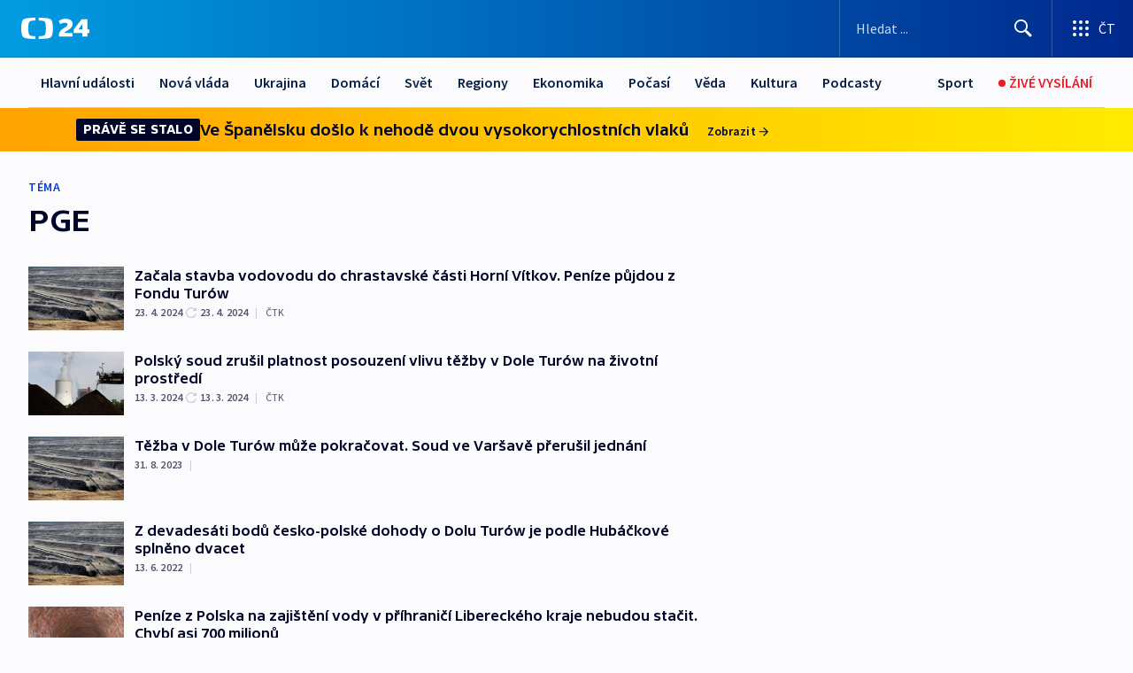

--- FILE ---
content_type: text/html; charset=utf-8
request_url: https://ct24.ceskatelevize.cz/tema/pge-9714
body_size: 36657
content:
<!DOCTYPE html><html lang="cs" data-sentry-element="Html" data-sentry-component="MyDocument" data-sentry-source-file="_document.tsx"><head data-sentry-element="Head" data-sentry-source-file="_document.tsx"><meta charSet="utf-8"/><meta content="initial-scale=1.0, width=device-width" name="viewport" data-sentry-element="meta" data-sentry-source-file="_app.tsx"/><meta name="publisher" content="ČT24, Česká televize" data-sentry-element="meta" data-sentry-source-file="_app.tsx"/><meta name="language" content="cs" data-sentry-element="meta" data-sentry-source-file="_app.tsx"/><meta name="theme-color" content="#ffffff" data-sentry-element="meta" data-sentry-source-file="_app.tsx"/><link rel="icon" href="/static/favicon.ico" sizes="any"/><link rel="icon" type="image/svg+xml" href="/static/favicon.svg"/><link rel="icon" type="image/png" href="/static/favicon.png"/><link rel="apple-touch-icon" href="/static/apple-touch-icon.png"/><link rel="manifest" href="/static/manifest.json"/><link rel="canonical" href="https://ct24.ceskatelevize.cz/tema/pge-9714"/><link rel="stylesheet" href="https://ctfs.ceskatelevize.cz/static/scripts/cmp/v2.1/orestbida/brands/ct24-light.css"/><title>PGE — ČT24 — Česká televize</title><meta name="description" content=""/><meta name="robots" content="index, follow"/><meta property="og:title" content="PGE — ČT24 — Česká televize"/><meta property="og:description" content=""/><meta property="og:image" content=""/><link rel="alternate" type="application/rss+xml" title="PGE — ČT24 — Česká televize" href="/rss/tema/pge-9714"/><meta name="next-head-count" content="19"/><script id="google-tag-manager" nonce="MzM1NTExMzktODkxNS00YjM3LTgzYjQtMzc1NWU3MjZkZWY2" data-sentry-element="Script" data-sentry-source-file="_document.tsx" data-nscript="beforeInteractive">
                        var dataLayer = dataLayer || [];dataLayer.push({
                            "page": { "section": "24" },
                            "app": {"version": "1.73.8", "platform": "Web"}
                        });

                        (function(w,d,s,l,i){w[l]=w[l]||[];w[l].push({'gtm.start':
                        new Date().getTime(),event:'gtm.js'});var f=d.getElementsByTagName(s)[0],
                        j=d.createElement(s),dl=l!='dataLayer'?'&l='+l:'';j.async=true;j.src=
                        'https://www.googletagmanager.com/gtm.js?id='+i+dl;var n=d.querySelector('[nonce]');
                        n&&j.setAttribute('nonce',n.nonce||n.getAttribute('nonce'));f.parentNode.insertBefore(j,f);
                        })(window,document,'script','dataLayer','GTM-WR543Z2');
                  </script><link nonce="MzM1NTExMzktODkxNS00YjM3LTgzYjQtMzc1NWU3MjZkZWY2" rel="preload" href="/_next/static/css/eb0e2c75f8046766.css" as="style"/><link nonce="MzM1NTExMzktODkxNS00YjM3LTgzYjQtMzc1NWU3MjZkZWY2" rel="stylesheet" href="/_next/static/css/eb0e2c75f8046766.css" data-n-g=""/><link nonce="MzM1NTExMzktODkxNS00YjM3LTgzYjQtMzc1NWU3MjZkZWY2" rel="preload" href="/_next/static/css/cf23267297961e52.css" as="style"/><link nonce="MzM1NTExMzktODkxNS00YjM3LTgzYjQtMzc1NWU3MjZkZWY2" rel="stylesheet" href="/_next/static/css/cf23267297961e52.css" data-n-p=""/><link nonce="MzM1NTExMzktODkxNS00YjM3LTgzYjQtMzc1NWU3MjZkZWY2" rel="preload" href="/_next/static/css/b5b3546fd1e0f7d1.css" as="style"/><link nonce="MzM1NTExMzktODkxNS00YjM3LTgzYjQtMzc1NWU3MjZkZWY2" rel="stylesheet" href="/_next/static/css/b5b3546fd1e0f7d1.css" data-n-p=""/><noscript data-n-css="MzM1NTExMzktODkxNS00YjM3LTgzYjQtMzc1NWU3MjZkZWY2"></noscript><script defer="" nonce="MzM1NTExMzktODkxNS00YjM3LTgzYjQtMzc1NWU3MjZkZWY2" nomodule="" src="/_next/static/chunks/polyfills-42372ed130431b0a.js"></script><script src="/_next/static/chunks/webpack-9d436da92b284dc9.js" nonce="MzM1NTExMzktODkxNS00YjM3LTgzYjQtMzc1NWU3MjZkZWY2" defer=""></script><script src="/_next/static/chunks/framework-df2fc3d29a08040c.js" nonce="MzM1NTExMzktODkxNS00YjM3LTgzYjQtMzc1NWU3MjZkZWY2" defer=""></script><script src="/_next/static/chunks/main-39313285097fd8c9.js" nonce="MzM1NTExMzktODkxNS00YjM3LTgzYjQtMzc1NWU3MjZkZWY2" defer=""></script><script src="/_next/static/chunks/pages/_app-47a8a81abe7733c6.js" nonce="MzM1NTExMzktODkxNS00YjM3LTgzYjQtMzc1NWU3MjZkZWY2" defer=""></script><script src="/_next/static/chunks/2852872c-095e82de10fae69e.js" nonce="MzM1NTExMzktODkxNS00YjM3LTgzYjQtMzc1NWU3MjZkZWY2" defer=""></script><script src="/_next/static/chunks/75fc9c18-c433d48982ca9a30.js" nonce="MzM1NTExMzktODkxNS00YjM3LTgzYjQtMzc1NWU3MjZkZWY2" defer=""></script><script src="/_next/static/chunks/86-353db38eb9faeaaf.js" nonce="MzM1NTExMzktODkxNS00YjM3LTgzYjQtMzc1NWU3MjZkZWY2" defer=""></script><script src="/_next/static/chunks/1509-4afa60b80d17ef4b.js" nonce="MzM1NTExMzktODkxNS00YjM3LTgzYjQtMzc1NWU3MjZkZWY2" defer=""></script><script src="/_next/static/chunks/8460-92487105c425564e.js" nonce="MzM1NTExMzktODkxNS00YjM3LTgzYjQtMzc1NWU3MjZkZWY2" defer=""></script><script src="/_next/static/chunks/1717-e987c59798af39f8.js" nonce="MzM1NTExMzktODkxNS00YjM3LTgzYjQtMzc1NWU3MjZkZWY2" defer=""></script><script src="/_next/static/chunks/608-61f15136e3e80c7d.js" nonce="MzM1NTExMzktODkxNS00YjM3LTgzYjQtMzc1NWU3MjZkZWY2" defer=""></script><script src="/_next/static/chunks/7444-e60ad12959b52b0e.js" nonce="MzM1NTExMzktODkxNS00YjM3LTgzYjQtMzc1NWU3MjZkZWY2" defer=""></script><script src="/_next/static/chunks/3028-ba2a8d82ec1582b5.js" nonce="MzM1NTExMzktODkxNS00YjM3LTgzYjQtMzc1NWU3MjZkZWY2" defer=""></script><script src="/_next/static/chunks/4035-8e9f8e7f61c25e84.js" nonce="MzM1NTExMzktODkxNS00YjM3LTgzYjQtMzc1NWU3MjZkZWY2" defer=""></script><script src="/_next/static/chunks/8468-9f223555b9b1726e.js" nonce="MzM1NTExMzktODkxNS00YjM3LTgzYjQtMzc1NWU3MjZkZWY2" defer=""></script><script src="/_next/static/chunks/6460-aed4e399704310b6.js" nonce="MzM1NTExMzktODkxNS00YjM3LTgzYjQtMzc1NWU3MjZkZWY2" defer=""></script><script src="/_next/static/chunks/9986-2225b0923d3540a4.js" nonce="MzM1NTExMzktODkxNS00YjM3LTgzYjQtMzc1NWU3MjZkZWY2" defer=""></script><script src="/_next/static/chunks/pages/tag/%5B...slug%5D-a6f7435d8d46380b.js" nonce="MzM1NTExMzktODkxNS00YjM3LTgzYjQtMzc1NWU3MjZkZWY2" defer=""></script><script src="/_next/static/Z-Fvt_APwofeyyCl6jn-t/_buildManifest.js" nonce="MzM1NTExMzktODkxNS00YjM3LTgzYjQtMzc1NWU3MjZkZWY2" defer=""></script><script src="/_next/static/Z-Fvt_APwofeyyCl6jn-t/_ssgManifest.js" nonce="MzM1NTExMzktODkxNS00YjM3LTgzYjQtMzc1NWU3MjZkZWY2" defer=""></script><style nonce="MzM1NTExMzktODkxNS00YjM3LTgzYjQtMzc1NWU3MjZkZWY2">.ctg-footer__social {
  color: #6f6f6f;
  display: flex;
  font-size: 1rem;
  align-items: center;
  font-family: SourceSansPro, sans-serif;
  line-height: 1.375rem;
  letter-spacing: 0;
  justify-content: center;
}
.ctg-footer__social-title {
  margin: 0;
  display: none;
  white-space: nowrap;
}
@media (min-width: 768px) {
  .ctg-footer__social-title {
    display: initial;
  }
}
  .ctg-footer__social-title.darkMode {
    color: rgba(255, 255, 255, 0.8);
  }
  .ctg-footer__social-list {
    margin: 0 0 16px 0;
    display: flex;
    padding: 0;
    list-style: none;
  }
@media (min-width: 768px) {
  .ctg-footer__social-list {
    margin: 0 0 0 15px;
  }
}
  .ctg-footer__social-list-item {
    width: 52px;
    margin: 0 4px;
    text-align: center;
  }
@media (min-width: 414px) {
  .ctg-footer__social-list-item {
    width: 64px;
  }
}
  .ctg-footer__social-list-item:first-child {
    margin-left: 0;
  }
  .ctg-footer__social-list-item:last-child {
    margin-right: 0;
  }
  .ctg-footer__social-list-item:hover {
    cursor: pointer;
    text-decoration: underline;
  }
  .ctg-footer__social-list-item:hover img.ctg-footer__icon-no-hover {
    display: none;
  }
  .ctg-footer__social-list-item:hover img.ctg-footer__icon-hover {
    display: block;
  }
  .ctg-footer__social-list-item img {
    width: 36px;
    height: 36px;
    margin: auto;
  }
@media (min-width: 768px) {
  .ctg-footer__social-list-item {
    width: initial;
  }
}
@media (min-width: 768px) {
  .ctg-footer__social-list-item img {
    width: 32px;
    height: 32px;
  }
}
  .ctg-footer__icon-hover {
    display: none;
  }
  .ctg-footer__icon-no-hover {
    display: block;
  }
  .ctg-footer__social-list-item-title {
    color: #6f6f6f;
    font-size: 0.75rem;
    font-family: SourceSansPro, sans-serif;
    font-weight: 400;
    line-height: 18px;
    white-space: nowrap;
    letter-spacing: 0.0375rem;
    text-transform: initial;
  }
@media (min-width: 768px) {
  .ctg-footer__social-list-item-title {
    display: none;
  }
}
  .ctg-footer__social-item-link {
    display: block;
    text-decoration: none;
  }
  .ctg-footer__channels-list {
    width: 100%;
    margin: 0;
    display: none;
    padding: 0;
    list-style: none;
  }
@media (min-width: 768px) {
  .ctg-footer__channels-list {
    display: flex;
  }
}
@media (min-width: 1024px) {
  .ctg-footer__channels-list {
    flex-wrap: wrap;
  }
}
  .ctg-footer__channels-list-item {
    flex: 1 1 auto;
    display: flex;
    margin-bottom: 40px;
    justify-content: center;
  }
@media (min-width: 1024px) {
  .ctg-footer__channels-list-item {
    flex: 0 1 30%;
    justify-content: start;
  }
}
  .ctg-footer__channels-list-item img {
    height: 20px;
  }
@media (min-width: 1024px) {
  .ctg-footer__channels-list-item img {
    height: 24px;
  }
}
  .ctg-footer__sr-only {
    top: auto;
    left: -10000px;
    width: 1px;
    height: 1px;
    overflow: hidden;
    position: absolute;
  }
  .ctg-footer__sub-footer {
    color: #6f6f6f;
    display: flex;
    font-size: 0.875rem;
    font-family: SourceSansPro, sans-serif;
    font-weight: 400;
    line-height: 1.25rem;
    letter-spacing: 0;
    text-transform: initial;
    justify-content: space-between;
  }
  .ctg-footer__sub-footer a {
    color: #041e42;
    transition: color 300ms ease-in;
    text-decoration: none;
  }
  .ctg-footer__sub-footer p {
    margin: 0;
  }
@media (max-width: 413px) {
  .ctg-footer__sub-footer div:first-child span:first-of-type {
    display: block;
  }
}
  .ctg-footer__sub-footer.darkMode span, .ctg-footer__sub-footer.darkMode a {
    color: rgba(255, 255, 255, 0.8);
  }
  .ctg-footer__sub-footer.darkMode p:first-child {
    color: rgba(255, 255, 255, 0.6);
  }
  .ctg-footer__sub-footer a:hover {
    text-decoration: underline;
  }
  .ctg-footer__separator {
    margin: 0px 7px;
  }
@media (max-width: 413px) {
  .ctg-footer__hidden {
    display: none;
  }
}
  .ctg-footer__right-column {
    display: none;
  }
@media (min-width: 768px) {
  .ctg-footer__right-column {
    display: flex;
  }
}
  .ctg-footer__contacts {
    color: #6f6f6f;
    font-size: 1rem;
    text-align: left;
    font-family: SourceSansPro, sans-serif;
    line-height: 20px;
    letter-spacing: 0;
  }
  .ctg-footer__contacts a {
    color: #041e42;
    transition: color 300ms ease-in;
    text-decoration: none;
  }
@media (min-width: 768px) and (max-width: 1023px) {
  .ctg-footer__contacts {
    text-align: center;
  }
}
  .ctg-footer__contacts a:hover {
    text-decoration: underline;
  }
  .ctg-footer__contacts-list {
    margin: 0;
    display: flex;
    flex-direction: column;
    justify-content: center;
  }
@media (min-width: 768px) {
  .ctg-footer__contacts-list {
    flex-direction: row;
  }
}
@media (min-width: 1024px) {
  .ctg-footer__contacts-list {
    justify-content: start;
  }
}
  .ctg-footer__contacts-list.darkMode span {
    color: #FFFFFF;
  }
  .ctg-footer__contacts-link {
    color: #041e42;
    margin: 0 0 0 0;
    display: flex;
    align-self: flex-start;
    line-height: 22px;
    align-content: center;
  }
  .ctg-footer__contacts-link img {
    margin-right: 10px;
  }
  .ctg-footer__contacts-link:first-child {
    margin: 0 0 18px 0;
  }
@media (min-width: 768px) {
  .ctg-footer__contacts-link:first-child {
    margin-right: 26px;
  }
}
  .ctg-footer__strong {
    font-family: SourceSansPro, sans-serif;
    font-weight: 600;
  }
  .ctg-footer__opening-hours {
    color: #000;
    margin: 0 0 16px 0;
  }
  .ctg-footer__opening-hours span:last-child {
    color: #6f6f6f;
    display: inline-block;
    margin-top: 8px;
  }
  .ctg-footer__opening-hours.darkMode span:first-child {
    color: #FFFFFF;
  }
  .ctg-footer__opening-hours.darkMode span:last-child {
    color: rgba(255, 255, 255, 0.8);
  }
  .footer-0-2-1 {  }
  .footer-0-2-1.darkMode {  }
  .footer-0-2-1 hr {
    opacity: 1;
  }
  .wrapper-0-2-2 {
    margin: 0 auto;
    display: grid;
    padding: 32px 16px 24px 16px;
  }
@media (min-width: 768px) {
  .wrapper-0-2-2 {
    padding: 48px 24px 32px 24px;
    grid-row-gap: 0px;
    grid-column-gap: 0px;
    grid-template-rows: repeat(6, auto);
    grid-template-columns: repeat(2, auto);
  }
}
@media (min-width: 1024px) {
  .wrapper-0-2-2 {
    grid-template-rows: repeat(6, auto);
  }
}
  .wrapper-0-2-2 a:focus {
    outline: none;
    box-shadow: 0px 0px 0px 2px #60a0ff;
    border-radius: 4px;
  }
  .logo-0-2-3 {
    display: block;
    justify-self: start;
    margin-bottom: 24px;
  }
  .logo-0-2-3 img {
    height: 24px;
  }
@media (min-width: 768px) {
  .logo-0-2-3 {
    grid-area: 1 / 1 / 2 / 2;
    margin-bottom: 40px;
  }
}
@media (min-width: 1024px) {
  .logo-0-2-3 {
    margin-bottom: 56px;
  }
}
@media (min-width: 768px) {
  .logo-0-2-3 img {
    height: 32px;
  }
}
  .social-0-2-4 {  }
@media (min-width: 768px) {
  .social-0-2-4 {
    grid-area: 1 / 2 / 1 / 3;
    align-self: flex-start;
    justify-content: flex-end;
  }
}
  .contacts-0-2-5 {
    margin-bottom: 22px;
  }
@media (min-width: 768px) {
  .contacts-0-2-5 {
    grid-area: 4 / 1 / 4 / 3;
  }
}
@media (min-width: 1024px) {
  .contacts-0-2-5 {
    grid-area: 3 / 2 / 3 / 3;
  }
}
  .channels-0-2-6 {  }
@media (min-width: 768px) {
  .channels-0-2-6 {
    grid-area: 3 / 1 / 3 / 3;
  }
}
@media (min-width: 1024px) {
  .channels-0-2-6 {
    grid-area: 2 / 2 / 2 / 3;
    align-self: start;
    margin-bottom: 11px;
  }
}
  .divider-0-2-7 {
    width: 100%;
    border: none;
    height: 1px;
    margin: 0 0 16px 0;
    background-color: #e0e0e0;
  }
@media (min-width: 768px) {
  .divider-0-2-7 {
    margin: 0 0 24px 0;
    grid-area: 5 / 1 / 5 / 3;
  }
}
@media (min-width: 1024px) {
  .divider-0-2-7 {
    grid-area: 5 / 1 / 5 / 3;
  }
}
  .dividerMedium-0-2-8 {
    margin: 0 0 16px 0;
  }
  .dividerLow-0-2-9 {
    margin: 0 0 20px 0;
  }
@media (min-width: 768px) {
  .dividerLow-0-2-9 {
    margin: 0 0 12px 0;
  }
}
  .dividerMobile-0-2-10 {  }
@media (min-width: 768px) {
  .dividerMobile-0-2-10 {
    display: none;
  }
}
  .linkList-0-2-11 {
    margin: 0 0 20px 0;
    display: flex;
    padding: 0;
    row-gap: 18px;
    flex-wrap: wrap;
    font-size: 1rem;
    list-style: none;
    font-family: SourceSansPro, sans-serif;
    line-height: 1.375rem;
    letter-spacing: 0;
  }
  .linkList-0-2-11 a {
    color: #041e42;
    transition: color 300ms ease-in;
    text-decoration: none;
  }
@media (min-width: 768px) {
  .linkList-0-2-11 {
    margin: 0 0 40px 0;
    display: grid;
    grid-column: 1 / 3;
    grid-template-columns: repeat(3, 1fr);
  }
  .linkList-0-2-11 #tvProgram {
    grid-area: 1 / 1;
  }
  .linkList-0-2-11 #ziveVysilani {
    grid-area: 2 / 1;
  }
  .linkList-0-2-11 #tvPoplatky {
    grid-area: 3 / 1;
  }
  .linkList-0-2-11 #teletext {
    grid-area: 4 / 1;
  }
  .linkList-0-2-11 #podcasty {
    grid-area: 5 / 1;
  }
  .linkList-0-2-11 #pocasi {
    grid-area: 1 / 2;
  }
  .linkList-0-2-11 #eshop {
    grid-area: 2 / 2;
  }
  .linkList-0-2-11 #mobilniAplikace {
    grid-area: 3 / 2;
  }
  .linkList-0-2-11 #vseoCt {
    grid-area: 4 / 2;
  }
  .linkList-0-2-11 #studioBrno {
    grid-area: 2 / 3;
  }
  .linkList-0-2-11 #proMedia {
    grid-area: 5 / 2;
  }
  .linkList-0-2-11 #studioOstrava {
    grid-area: 1 / 3;
  }
  .linkList-0-2-11 #radaCt {
    grid-area: 6 / 1;
  }
  .linkList-0-2-11 #kariera {
    grid-area: 3 / 3;
  }
  .linkList-0-2-11 #casteDotazy {
    grid-area: 4 / 3;
  }
  .linkList-0-2-11 #kontakty {
    grid-area: 5 / 3;
  }
}
@media (min-width: 1024px) {
  .linkList-0-2-11 {
    margin: 0 0 32px 0;
    display: flex;
    row-gap: 10px;
    grid-area: 2 / 1 / 5 / 2;
  }
}
  .linkList-0-2-11.darkMode {  }
  .linkList-0-2-11.darkMode a {
    color: #FFFFFF;
  }
  .linkList-0-2-11 a:hover {
    text-decoration: underline;
  }
  .linkListItem-0-2-12 {
    flex: 0 1 45%;
    line-height: 22px;
  }
@media (min-width: 768px) {
  .linkListItem-0-2-12 {
    flex: 0 1 33%;
  }
}
@media (min-width: 1024px) {
  .linkListItem-0-2-12 {
    flex: 0 1 50%;
  }
}
  .subFooter-0-2-13 {  }
@media (min-width: 768px) {
  .subFooter-0-2-13 {
    grid-area: 6 / 1 / 6 / 3;
  }
}
  .srOnly-0-2-14 {
    top: auto;
    left: -10000px;
    width: 1px;
    height: 1px;
    overflow: hidden;
    position: absolute;
  }
  .footer-d17-0-2-15 {
    background: #f4f4f4;
  }
  .footer-d17-0-2-15.darkMode {
    background: #001830;
  }
  .wrapper-d18-0-2-16 {
    max-width: 1216px;
  }
  .ctg-header__wrapper {
    width: 100%;
    content: a;
    box-sizing: border-box;
    background-color: #fff;
  }
  .ctg-header__document-disable-scroll-local {  }
@media screen and (max-width: 767px) {
  .ctg-header__document-disable-scroll-local {
    overflow: hidden !important;
    touch-action: none;
    overscroll-behavior: none;
    -webkit-overflow-scrolling: none;
  }
}
  .ctg-header__body-disable-scroll-local {  }
@media screen and (max-width: 767px) {
  .ctg-header__body-disable-scroll-local {
    overflow: hidden !important;
    touch-action: none;
    overscroll-behavior: none;
    -webkit-overflow-scrolling: none;
  }
}
  .ctg-header__document-disable-scroll-global {  }
@media screen and (max-width: 427px) {
  .ctg-header__document-disable-scroll-global {
    overflow: hidden !important;
    touch-action: none;
    overscroll-behavior: none;
    -webkit-overflow-scrolling: none;
  }
}
  .ctg-header__body-disable-scroll-global {  }
@media screen and (max-width: 427px) {
  .ctg-header__body-disable-scroll-global {
    overflow: hidden !important;
    touch-action: none;
    overscroll-behavior: none;
    -webkit-overflow-scrolling: none;
  }
}
  .ctg-header__document-disable-scroll-local-d2 {  }
@media screen and (max-width: 767px) {
  .ctg-header__document-disable-scroll-local-d2 {
    padding-right: 0px !important;
  }
}
  .ctg-header__document-disable-scroll-global-d4 {  }
@media screen and (max-width: 427px) {
  .ctg-header__document-disable-scroll-global-d4 {
    padding-right: 0px !important;
  }
}
  .ctg-header__inset-focus-visible {  }
  .ctg-header__context-menu-item-disabled {  }
  .ctg-header__context-menu-item.ctg-header__context-menu-item-disabled .ctg-header__context-menu-item-link, .ctg-header__context-menu-item.ctg-header__context-menu-item-disabled .ctg-header__context-menu-item-link:hover {
    cursor: auto;
  }
  .ctg-header__context-menu-item-active {  }
  .ctg-header__context-menu-item.ctg-header__context-menu-item-active .ctg-header__context-menu-item-link {
    cursor: default;
    font-family: SourceSansPro, sans-serif;
    font-weight: 600;
  }
  .ctg-header__context-menu-item-link {
    display: flex;
    padding: 9px 26px 9px;
    font-size: 1rem;
    align-items: center;
    font-family: SourceSansPro, sans-serif;
    line-height: 1.375rem;
    letter-spacing: 0;
    vertical-align: sub;
  }
  .ctg-header__context-menu-item:not(.ctg-header__context-menu-item-disabled) .ctg-header__context-menu-item-link:hover {  }
  .ctg-header__context-menu-item-link:hover {
    text-decoration: none;
  }
  .ctg-header__profile-name {  }
  .ctg-header__profile-name + ul li:first-child .ctg-header__context-menu-item-link {
    padding: 0 24px 9px;
  }
  .ctg-header__profile-name + ul li:first-child .ctg-header__context-menu-item-link:hover {
    text-decoration: underline;
    background-color: #fff;
  }
  .ctg-header__context-menu-item-link-is-not {  }
  .ctg-header__context-menu-item-link.ctg-header__context-menu-item-link-is-not {
    outline: none;
  }
  .ctg-header__context-menu-item-link.ctg-header__context-menu-item-link-is-not.focus-visible {
    box-shadow: 0px 0px 0px 2px #60a0ff;
  }
  .ctg-header__context-menu-item {
    color: #393939;
    width: 100%;
    padding: 0;
    max-width: 100%;
    list-style: none;
  }
  .ctg-header__context-menu-item > span {
    display: flex;
    align-items: center;
  }
  .ctg-header__context-menu-item > span > svg {
    fill: currentColor;
    flex: 0 0 auto;
    width: 20px;
    height: 20px;
    margin: 0 8px 0 -28px;
  }
  .ctg-header__context-menu-icon {
    width: 20px;
    display: flex;
    align-items: center;
    margin-right: 18px;
  }
  .ctg-header__context-menu-item-disabled-d0 {  }
  .ctg-header__context-menu-item.ctg-header__context-menu-item-disabled-d0 .ctg-header__context-menu-item-link, .ctg-header__context-menu-item.ctg-header__context-menu-item-disabled-d0 .ctg-header__context-menu-item-link:hover {
    background-color: transparent;
    color: #8d8d8d;
  }
  .ctg-header__context-menu-item-active-d1 {  }
  .ctg-header__context-menu-item.ctg-header__context-menu-item-active-d1 .ctg-header__context-menu-item-link {
    color: #000000;
  }
  .ctg-header__context-menu-item-link-d2 {
    color: #041e42;
  }
  .ctg-header__context-menu-item:not(.ctg-header__context-menu-item-disabled) .ctg-header__context-menu-item-link-d2:hover {
    color: #000000;
    background-color: #f4f4f4;
  }
  .ctg-header__context-menu-item-disabled-d3 {  }
  .ctg-header__context-menu-item.ctg-header__context-menu-item-disabled-d3 .ctg-header__context-menu-item-link, .ctg-header__context-menu-item.ctg-header__context-menu-item-disabled-d3 .ctg-header__context-menu-item-link:hover {
    background-color: transparent;
    color: #8d8d8d;
  }
  .ctg-header__context-menu-item-active-d4 {  }
  .ctg-header__context-menu-item.ctg-header__context-menu-item-active-d4 .ctg-header__context-menu-item-link {
    color: #000000;
  }
  .ctg-header__context-menu-item-link-d5 {
    color: #041e42;
  }
  .ctg-header__context-menu-item:not(.ctg-header__context-menu-item-disabled) .ctg-header__context-menu-item-link-d5:hover {
    color: #000000;
    background-color: #f4f4f4;
  }
  .ctg-header__context-menu-item-disabled-d6 {  }
  .ctg-header__context-menu-item.ctg-header__context-menu-item-disabled-d6 .ctg-header__context-menu-item-link, .ctg-header__context-menu-item.ctg-header__context-menu-item-disabled-d6 .ctg-header__context-menu-item-link:hover {
    background-color: transparent;
    color: #8d8d8d;
  }
  .ctg-header__context-menu-item-active-d7 {  }
  .ctg-header__context-menu-item.ctg-header__context-menu-item-active-d7 .ctg-header__context-menu-item-link {
    color: #000000;
  }
  .ctg-header__context-menu-item-link-d8 {
    color: #041e42;
  }
  .ctg-header__context-menu-item:not(.ctg-header__context-menu-item-disabled) .ctg-header__context-menu-item-link-d8:hover {
    color: #000000;
    background-color: #f4f4f4;
  }
  .ctg-header__context-menu-item-disabled-d9 {  }
  .ctg-header__context-menu-item.ctg-header__context-menu-item-disabled-d9 .ctg-header__context-menu-item-link, .ctg-header__context-menu-item.ctg-header__context-menu-item-disabled-d9 .ctg-header__context-menu-item-link:hover {
    background-color: transparent;
    color: #8d8d8d;
  }
  .ctg-header__context-menu-item-active-d10 {  }
  .ctg-header__context-menu-item.ctg-header__context-menu-item-active-d10 .ctg-header__context-menu-item-link {
    color: #000000;
  }
  .ctg-header__context-menu-item-link-d11 {
    color: #041e42;
  }
  .ctg-header__context-menu-item:not(.ctg-header__context-menu-item-disabled) .ctg-header__context-menu-item-link-d11:hover {
    color: #000000;
    background-color: #f4f4f4;
  }
  .ctg-header__context-menu-item-disabled-d12 {  }
  .ctg-header__context-menu-item.ctg-header__context-menu-item-disabled-d12 .ctg-header__context-menu-item-link, .ctg-header__context-menu-item.ctg-header__context-menu-item-disabled-d12 .ctg-header__context-menu-item-link:hover {
    background-color: transparent;
    color: #8d8d8d;
  }
  .ctg-header__context-menu-item-active-d13 {  }
  .ctg-header__context-menu-item.ctg-header__context-menu-item-active-d13 .ctg-header__context-menu-item-link {
    color: #000000;
  }
  .ctg-header__context-menu-item-link-d14 {
    color: #041e42;
  }
  .ctg-header__context-menu-item:not(.ctg-header__context-menu-item-disabled) .ctg-header__context-menu-item-link-d14:hover {
    color: #000000;
    background-color: #f4f4f4;
  }
  .ctg-header__context-menu-item-disabled-d15 {  }
  .ctg-header__context-menu-item.ctg-header__context-menu-item-disabled-d15 .ctg-header__context-menu-item-link, .ctg-header__context-menu-item.ctg-header__context-menu-item-disabled-d15 .ctg-header__context-menu-item-link:hover {
    background-color: transparent;
    color: #8d8d8d;
  }
  .ctg-header__context-menu-item-active-d16 {  }
  .ctg-header__context-menu-item.ctg-header__context-menu-item-active-d16 .ctg-header__context-menu-item-link {
    color: #000000;
  }
  .ctg-header__context-menu-item-link-d17 {
    color: #041e42;
  }
  .ctg-header__context-menu-item:not(.ctg-header__context-menu-item-disabled) .ctg-header__context-menu-item-link-d17:hover {
    color: #000000;
    background-color: #f4f4f4;
  }
  .ctg-header__context-menu-item-disabled-d18 {  }
  .ctg-header__context-menu-item.ctg-header__context-menu-item-disabled-d18 .ctg-header__context-menu-item-link, .ctg-header__context-menu-item.ctg-header__context-menu-item-disabled-d18 .ctg-header__context-menu-item-link:hover {
    background-color: transparent;
    color: #8d8d8d;
  }
  .ctg-header__context-menu-item-active-d19 {  }
  .ctg-header__context-menu-item.ctg-header__context-menu-item-active-d19 .ctg-header__context-menu-item-link {
    color: #000000;
  }
  .ctg-header__context-menu-item-link-d20 {
    color: #041e42;
  }
  .ctg-header__context-menu-item:not(.ctg-header__context-menu-item-disabled) .ctg-header__context-menu-item-link-d20:hover {
    color: #000000;
    background-color: #f4f4f4;
  }
  .ctg-header__context-menu-item-disabled-d21 {  }
  .ctg-header__context-menu-item.ctg-header__context-menu-item-disabled-d21 .ctg-header__context-menu-item-link, .ctg-header__context-menu-item.ctg-header__context-menu-item-disabled-d21 .ctg-header__context-menu-item-link:hover {
    background-color: transparent;
    color: #8d8d8d;
  }
  .ctg-header__context-menu-item-active-d22 {  }
  .ctg-header__context-menu-item.ctg-header__context-menu-item-active-d22 .ctg-header__context-menu-item-link {
    color: #000000;
  }
  .ctg-header__context-menu-item-link-d23 {
    color: #041e42;
  }
  .ctg-header__context-menu-item:not(.ctg-header__context-menu-item-disabled) .ctg-header__context-menu-item-link-d23:hover {
    color: #000000;
    background-color: #f4f4f4;
  }
  .ctg-header__context-menu-item-disabled-d24 {  }
  .ctg-header__context-menu-item.ctg-header__context-menu-item-disabled-d24 .ctg-header__context-menu-item-link, .ctg-header__context-menu-item.ctg-header__context-menu-item-disabled-d24 .ctg-header__context-menu-item-link:hover {
    background-color: transparent;
    color: #8d8d8d;
  }
  .ctg-header__context-menu-item-active-d25 {  }
  .ctg-header__context-menu-item.ctg-header__context-menu-item-active-d25 .ctg-header__context-menu-item-link {
    color: #000000;
  }
  .ctg-header__context-menu-item-link-d26 {
    color: #041e42;
  }
  .ctg-header__context-menu-item:not(.ctg-header__context-menu-item-disabled) .ctg-header__context-menu-item-link-d26:hover {
    color: #000000;
    background-color: #f4f4f4;
  }
  .ctg-header__context-menu-item-disabled-d27 {  }
  .ctg-header__context-menu-item.ctg-header__context-menu-item-disabled-d27 .ctg-header__context-menu-item-link, .ctg-header__context-menu-item.ctg-header__context-menu-item-disabled-d27 .ctg-header__context-menu-item-link:hover {
    background-color: transparent;
    color: #8d8d8d;
  }
  .ctg-header__context-menu-item-active-d28 {  }
  .ctg-header__context-menu-item.ctg-header__context-menu-item-active-d28 .ctg-header__context-menu-item-link {
    color: #000000;
  }
  .ctg-header__context-menu-item-link-d29 {
    color: #041e42;
  }
  .ctg-header__context-menu-item:not(.ctg-header__context-menu-item-disabled) .ctg-header__context-menu-item-link-d29:hover {
    color: #000000;
    background-color: #f4f4f4;
  }
  .ctg-header__context-menu-item-disabled-d30 {  }
  .ctg-header__context-menu-item.ctg-header__context-menu-item-disabled-d30 .ctg-header__context-menu-item-link, .ctg-header__context-menu-item.ctg-header__context-menu-item-disabled-d30 .ctg-header__context-menu-item-link:hover {
    background-color: transparent;
    color: #8d8d8d;
  }
  .ctg-header__context-menu-item-active-d31 {  }
  .ctg-header__context-menu-item.ctg-header__context-menu-item-active-d31 .ctg-header__context-menu-item-link {
    color: #000000;
  }
  .ctg-header__context-menu-item-link-d32 {
    color: #041e42;
  }
  .ctg-header__context-menu-item:not(.ctg-header__context-menu-item-disabled) .ctg-header__context-menu-item-link-d32:hover {
    color: #000000;
    background-color: #f4f4f4;
  }
  .ctg-header__context-menu-item-disabled-d33 {  }
  .ctg-header__context-menu-item.ctg-header__context-menu-item-disabled-d33 .ctg-header__context-menu-item-link, .ctg-header__context-menu-item.ctg-header__context-menu-item-disabled-d33 .ctg-header__context-menu-item-link:hover {
    background-color: transparent;
    color: #8d8d8d;
  }
  .ctg-header__context-menu-item-active-d34 {  }
  .ctg-header__context-menu-item.ctg-header__context-menu-item-active-d34 .ctg-header__context-menu-item-link {
    color: #000000;
  }
  .ctg-header__context-menu-item-link-d35 {
    color: #041e42;
  }
  .ctg-header__context-menu-item:not(.ctg-header__context-menu-item-disabled) .ctg-header__context-menu-item-link-d35:hover {
    color: #000000;
    background-color: #f4f4f4;
  }
  .ctg-header__context-menu-item-disabled-d36 {  }
  .ctg-header__context-menu-item.ctg-header__context-menu-item-disabled-d36 .ctg-header__context-menu-item-link, .ctg-header__context-menu-item.ctg-header__context-menu-item-disabled-d36 .ctg-header__context-menu-item-link:hover {
    background-color: transparent;
    color: #8d8d8d;
  }
  .ctg-header__context-menu-item-active-d37 {  }
  .ctg-header__context-menu-item.ctg-header__context-menu-item-active-d37 .ctg-header__context-menu-item-link {
    color: #000000;
  }
  .ctg-header__context-menu-item-link-d38 {
    color: #041e42;
  }
  .ctg-header__context-menu-item:not(.ctg-header__context-menu-item-disabled) .ctg-header__context-menu-item-link-d38:hover {
    color: #000000;
    background-color: #f4f4f4;
  }
  .ctg-header__local-menu-mobile-nav {
    width: 100%;
    display: none;
    position: relative;
    box-shadow: 0px 1px 3px rgba(0, 0, 0, 0.2), 0px 12px 24px -8px rgba(0, 0, 0, 0.15);
    margin-left: auto;
    background-color: #fff;
  }
  .ctg-header__local-menu-mobile-nav .ctg-header__context-menu {
    width: 100%;
    padding: 16px 0;
    box-shadow: none;
    background-color: transparent;
  }
  .ctg-header__local-menu-mobile-nav .ctg-header__context-menu li.ctg-header__context-menu-item-active > a, .ctg-header__local-menu-mobile-nav .ctg-header__context-menu li.ctg-header__context-menu-item-active > span, .ctg-header__local-menu-mobile-nav .ctg-header__context-menu li > a:hover {
    color: #041e42;
  }
  .ctg-header__local-menu-mobile-nav .ctg-header__context-menu li:not(.ctg-header__context-menu-item-disabled) > a:hover, .ctg-header__local-menu-mobile-nav .ctg-header__context-menu li:not(.ctg-header__context-menu-item-disabled) > span.ctg-header__local-menu-mobile-nav .ctg-header__context-menu li:not(.ctg-header__context-menu-item-disabled):hover {
    background-color: #f4f4f4;
  }
  .ctg-header__local-menu-mobile-nav-visible {
    display: block;
  }
  .ctg-header__local-menu-mobile-nav-wrapper {
    top: 105px;
    left: 0;
    width: 100%;
    height: calc(100% - 105px);
    padding: 0;
    z-index: 101;
    overflow: auto;
    position: fixed;
    visibility: hidden;
    background-color: rgba(0, 0, 0, .3);
  }
  .ctg-header__local-menu-mobile-nav-wrapper-visible {
    visibility: visible;
  }
  .ctg-header__local-menu-mobile-button-wrapper {
    color: inherit;
    display: flex;
    align-items: center;
  }
  .ctg-header__local-menu-mobile-button-wrapper > button {
    color: inherit;
    display: flex;
    padding: 10px 16px;
    align-items: center;
  }
  .ctg-header__local-menu-mobile-button > svg {
    color: inherit;
    width: 24px;
    height: 24px;
    margin-right: 4px;
  }
  .ctg-header__local-menu-mobile-button > span {
    color: inherit;
    font-size: 1rem;
    font-family: SourceSansPro, sans-serif;
    line-height: 1;
  }
  .ctg-header__inset-focus-visible {  }
  .ctg-header__hotlink-nav-list-item {
    position: relative;
  }
@media (max-width: 767px) {
  .ctg-header__hotlink-nav-list-item {
    border-left: 1px solid rgba(0, 0, 0, 0.2);
  }
}
  .ctg-header__hotlink-nav-list-item > a, .ctg-header__hotlink-nav-list-item > button, .ctg-header__hotlink-nav-list-item > span {
    height: 100%;
    margin: 0;
    display: flex;
    position: relative;
    font-size: 16px;
    box-sizing: border-box;
    transition: backgroundColor 150ms, borderColor 150ms,color 150ms;
    align-items: center;
    font-family: SourceSansPro, sans-serif;
    font-weight: 600;
    line-height: 1.314rem;
    padding-top: 5px;
    white-space: nowrap;
    padding-left: 14px;
    padding-right: 14px;
    letter-spacing: normal;
    padding-bottom: 5px;
    justify-content: center;
    text-decoration: none;
  }
  .ctg-header__hotlink-nav-list-item > span {
    cursor: default;
  }
  .ctg-header__hotlink-nav-list-item > a svg, .ctg-header__hotlink-nav-list-item > button svg, .ctg-header__hotlink-nav-list-item > span svg {
    margin-right: 4px;
  }
  .ctg-header__hotlink-nav-list-item-active.ctg-header__hotlink-nav-list-item > a svg, .ctg-header__hotlink-nav-list-item-active.ctg-header__hotlink-nav-list-item > button svg, .ctg-header__hotlink-nav-list-item-active.ctg-header__hotlink-nav-list-item > span svg {  }
  .ctg-header__hotlink-nav-list-item-active.ctg-header__hotlink-nav-list-item > a, .ctg-header__hotlink-nav-list-item-active.ctg-header__hotlink-nav-list-item > button, .ctg-header__hotlink-nav-list-item-active.ctg-header__hotlink-nav-list-item > span {  }
@media (hover: hover) {
  .ctg-header__hotlink-nav-list-item > a, .ctg-header__hotlink-nav-list-item > button, .ctg-header__hotlink-nav-list-item > span {  }
  .ctg-header__hotlink-nav-list-item > a:hover svg, .ctg-header__hotlink-nav-list-item > button:hover svg, .ctg-header__hotlink-nav-list-item > span:hover svg {  }
  .ctg-header__hotlink-nav-list-item > a:hover, .ctg-header__hotlink-nav-list-item > button:hover, .ctg-header__hotlink-nav-list-item > span:hover {
    text-decoration: none;
  }
}
  .ctg-header__hotlink-nav-list-item-active {  }
  .ctg-header__hotlink-nav-list-item-active:before {
    left: 50%;
    width: 0;
    bottom: -6px;
    height: 0;
    content: "";
    position: absolute;
    border-left: 6px solid transparent;
    margin-left: -6px;
    border-right: 6px solid transparent;
  }
  .ctg-header__hotlink-nav-list-item-d0 {  }
  .ctg-header__hotlink-nav-list-item-d0 > a, .ctg-header__hotlink-nav-list-item-d0 > button, .ctg-header__hotlink-nav-list-item-d0 > span {
    background-color: transparent;
    color: #041e42;
  }
  .ctg-header__hotlink-nav-list-item-d0 > a svg, .ctg-header__hotlink-nav-list-item-d0 > button svg, .ctg-header__hotlink-nav-list-item-d0 > span svg {
    color: inherit;
  }
  .ctg-header__hotlink-nav-list-item-active.ctg-header__hotlink-nav-list-item-d0 > a svg, .ctg-header__hotlink-nav-list-item-active.ctg-header__hotlink-nav-list-item-d0 > button svg, .ctg-header__hotlink-nav-list-item-active.ctg-header__hotlink-nav-list-item-d0 > span svg {
    color: inherit;
  }
  .ctg-header__hotlink-nav-list-item-active.ctg-header__hotlink-nav-list-item-d0 > a, .ctg-header__hotlink-nav-list-item-active.ctg-header__hotlink-nav-list-item-d0 > button, .ctg-header__hotlink-nav-list-item-active.ctg-header__hotlink-nav-list-item-d0 > span {
    background-color: #041e42;
    color: #fff;
    border-color: #041e42;
  }
@media (hover: hover) {
  .ctg-header__hotlink-nav-list-item-d0 > a, .ctg-header__hotlink-nav-list-item-d0 > button, .ctg-header__hotlink-nav-list-item-d0 > span {  }
  .ctg-header__hotlink-nav-list-item-d0 > a:hover svg, .ctg-header__hotlink-nav-list-item-d0 > button:hover svg, .ctg-header__hotlink-nav-list-item-d0 > span:hover svg {
    color: inherit;
  }
  .ctg-header__hotlink-nav-list-item-d0 > a:hover, .ctg-header__hotlink-nav-list-item-d0 > button:hover, .ctg-header__hotlink-nav-list-item-d0 > span:hover {
    background-color: #041e42;
    color: #fff;
    border-color: #041e42;
  }
}
  .ctg-header__hotlink-nav-list-item-active-d2 {  }
  .ctg-header__hotlink-nav-list-item-active-d2:before {
    border-top: 6px solid #041e42;
  }
  .ctg-header__hotlink-nav-list-item-d3 {  }
  .ctg-header__hotlink-nav-list-item-d3 > a, .ctg-header__hotlink-nav-list-item-d3 > button, .ctg-header__hotlink-nav-list-item-d3 > span {
    background-color: transparent;
    color: #041e42;
  }
  .ctg-header__hotlink-nav-list-item-d3 > a svg, .ctg-header__hotlink-nav-list-item-d3 > button svg, .ctg-header__hotlink-nav-list-item-d3 > span svg {
    color: inherit;
  }
  .ctg-header__hotlink-nav-list-item-active.ctg-header__hotlink-nav-list-item-d3 > a svg, .ctg-header__hotlink-nav-list-item-active.ctg-header__hotlink-nav-list-item-d3 > button svg, .ctg-header__hotlink-nav-list-item-active.ctg-header__hotlink-nav-list-item-d3 > span svg {
    color: inherit;
  }
  .ctg-header__hotlink-nav-list-item-active.ctg-header__hotlink-nav-list-item-d3 > a, .ctg-header__hotlink-nav-list-item-active.ctg-header__hotlink-nav-list-item-d3 > button, .ctg-header__hotlink-nav-list-item-active.ctg-header__hotlink-nav-list-item-d3 > span {
    background-color: #041e42;
    color: #fff;
    border-color: #041e42;
  }
@media (hover: hover) {
  .ctg-header__hotlink-nav-list-item-d3 > a, .ctg-header__hotlink-nav-list-item-d3 > button, .ctg-header__hotlink-nav-list-item-d3 > span {  }
  .ctg-header__hotlink-nav-list-item-d3 > a:hover svg, .ctg-header__hotlink-nav-list-item-d3 > button:hover svg, .ctg-header__hotlink-nav-list-item-d3 > span:hover svg {
    color: inherit;
  }
  .ctg-header__hotlink-nav-list-item-d3 > a:hover, .ctg-header__hotlink-nav-list-item-d3 > button:hover, .ctg-header__hotlink-nav-list-item-d3 > span:hover {
    background-color: #041e42;
    color: #fff;
    border-color: #041e42;
  }
}
  .ctg-header__hotlink-nav-list-item-active-d5 {  }
  .ctg-header__hotlink-nav-list-item-active-d5:before {
    border-top: 6px solid #041e42;
  }
  .ctg-header__hotlink-nav-list {
    height: 100%;
    margin: 0;
    display: flex;
    padding: 0;
    position: relative;
    list-style-type: none;
  }
  .ctg-header__hotlink-nav-button-container {
    position: relative;
  }
  .ctg-header__local-menu-nav-list-item {
    position: relative;
    max-width: 235px;
  }
  .ctg-header__local-menu-nav-list-item > a, .ctg-header__local-menu-nav-list-item > button, .ctg-header__local-menu-nav-list-item > span {
    color: #041e42;
    height: 57px;
    margin: 0;
    display: block;
    padding: 0 14px;
    overflow: hidden;
    position: relative;
    font-size: 1rem;
    box-sizing: border-box;
    transition: background-color 150ms, border-color 150ms,color 150ms;
    font-family: SourceSansPro, sans-serif;
    font-weight: 600;
    line-height: 57px;
    white-space: nowrap;
    text-overflow: ellipsis;
    letter-spacing: normal;
    text-decoration: none;
  }
  .ctg-header__local-menu-nav-list-item > span {
    cursor: default;
  }
  .ctg-header__local-menu-nav-list-item a {
    text-decoration: none;
  }
  .ctg-header__local-menu-nav-list-item-active.ctg-header__local-menu-nav-list-item > a, .ctg-header__local-menu-nav-list-item > a:hover, .ctg-header__local-menu-nav-list-item-active.ctg-header__local-menu-nav-list-item > button, .ctg-header__local-menu-nav-list-item > button:hover, .ctg-header__local-menu-nav-list-item-active.ctg-header__local-menu-nav-list-item > span, .ctg-header__local-menu-nav-list-item > span:hover {
    color: #fff;
    border-color: #041e42;
    text-decoration: none;
    background-color: #041e42;
  }
  .ctg-header__local-menu-nav-list-item-active:before {
    left: 50%;
    width: 0;
    bottom: -6px;
    height: 0;
    content: "";
    position: absolute;
    border-top: 6px solid #041e42;
    border-left: 6px solid transparent;
    margin-left: -6px;
    border-right: 6px solid transparent;
  }
  .ctg-header__local-menu-nav.ctg-header__local-menu-nav-gradient {
    mask-size: auto;
    mask-image: linear-gradient( to right, black calc(100% - 150px), transparent calc(100% - 100px));
    mask-repeat: no-repeat, no-repeat;
    mask-position: 0 0, 100% 0;
    -webkit-mask-size: auto;
    -webkit-mask-image: linear-gradient( to right, black calc(100% - 150px), transparent calc(100% - 100px));
    -webkit-mask-repeat: no-repeat, no-repeat;
    -webkit-mask-position: 0 0, 100% 0;
  }
  .ctg-header__local-menu-nav-list {
    width: fit-content;
    margin: 0;
    display: flex;
    padding: 0;
    position: relative;
    list-style-type: none;
  }
  .ctg-header__local-menu-nav-button-container {
    position: relative;
  }
  .ctg-header__local-menu-nav-button-container .ctg-header__context-menu {
    left: -30px;
  }
  .ctg-header__local-menu-nav-button:before {
    left: 50%;
    bottom: -6px;
    height: 0;
    content: "";
    display: block;
    opacity: 0;
    z-index: 2;
    position: absolute;
    transform: translateX(-50%);
    border-top: 6px solid #041e42;
    transition: opacity .150ms ease;
    border-left: 6px solid transparent;
    border-right: 6px solid transparent;
    pointer-events: none;
  }
  .ctg-header__local-menu-nav-button:hover {
    cursor: pointer;
  }
  .ctg-header__local-menu-nav-button-active {
    color: #fff !important;
    background-color: #041e42;
  }
  .ctg-header__local-menu-nav-button-active:before {
    opacity: 1;
  }
  .ctg-header__local-menu-nav-button-active.dark {
    color: #041e42 !important;
    background-color: #fff !important;
  }
  .ctg-header__local-menu-nav-button-active.dark:before {
    border-top: 6px solid #fff;
  }
  .ctg-header__local-menu-wrapper {
    position: relative;
  }
@media screen and (min-width: 768px) {
  .ctg-header__local-menu-wrapper {
    margin: 0 auto;
    padding: 0 24px;
    max-width: 1168px;
  }
}
  .ctg-header__local-menu {
    height: 49px;
    display: grid;
    z-index: 1;
    position: relative;
    box-sizing: border-box;
    align-items: center;
    border-bottom: 1px solid rgba(0, 0, 0, 0.2);
    justify-content: stretch;
    grid-template-columns: 1fr min-content min-content;
  }
@media screen and (min-width: 768px) {
  .ctg-header__local-menu {
    height: 57px;
    max-width: 100%;
    grid-template-rows: 57px;
    grid-template-columns: minmax(0, 100%) min-content min-content;
  }
  .ctg-header__local-menu.secondaryMenu {
    height: auto;
  }
}
  .ctg-header__local-menu.hideBottomLine {
    height: 48px;
    border-bottom: 0;
  }
@media screen and (min-width: 768px) {
  .ctg-header__local-menu.hideBottomLine {
    height: 56px;
    grid-template-rows: 56px;
  }
}
  .ctg-header__local-menu-secondary-wrapper {
    width: 100%;
  }
  .ctg-header__local-nav-wrapper {
    display: none;
  }
@media screen and (min-width: 768px) {
  .ctg-header__local-nav-wrapper {
    display: block;
    position: relative;
  }
}
  .ctg-header__hotlink-nav-wrapper {
    height: 100%;
    position: relative;
  }
@media screen and (min-width: 768px) {
  .ctg-header__hotlink-nav-wrapper {
    display: block;
    position: relative;
  }
}
  .ctg-header__local-menu-mobile-button-wrapper {
    height: 100%;
  }
@media screen and (min-width: 768px) {
  .ctg-header__local-menu-mobile-button-wrapper {
    display: none;
  }
}
  .ctg-header__local-menu-mobile-button-wrapper .ctg-header__local-menu-mobile-button {
    width: 100%;
    height: 100%;
  }
  .ctg-header__local-menu-mobile-button-wrapper .ctg-header__local-menu-mobile-button.ctg-header__local-menu-mobile-button-active {
    background-color: rgba(0, 0, 0, 0.04);
  }
@media (hover: hover) {
  .ctg-header__local-menu-mobile-button-wrapper .ctg-header__local-menu-mobile-button:hover {
    color: #fff;
    background-color: #041e42;
  }
  .inverted .ctg-header__local-menu-mobile-button-wrapper .ctg-header__local-menu-mobile-button:hover {
    color: #fff;
    background-color: transparent;
  }
}
  .ctg-header__header-dark .ctg-header__local-menu-nav-list-item > a, .ctg-header__header-dark .ctg-header__local-menu-nav-list-item > button, .ctg-header__header-dark .ctg-header__local-menu-nav-list-item > span {
    color: #fff;
  }
  .ctg-header__header-dark .ctg-header__local-menu-nav-list-item.ctg-header__local-menu-nav-list-item-active > a, .ctg-header__header-dark .ctg-header__local-menu-nav-list-item.ctg-header__local-menu-nav-list-item-active > button, .ctg-header__header-dark .ctg-header__local-menu-nav-list-item.ctg-header__local-menu-nav-list-item-active > span {
    color: #041e42;
    border-color: #fff;
    background-color: #fff;
  }
  .ctg-header__header-dark .ctg-header__local-menu-nav-list-item.ctg-header__local-menu-nav-list-item-active:before {
    border-top-color: #fff;
  }
  .ctg-header__header-dark .ctg-header__local-menu-nav-list-item > a:hover, .ctg-header__header-dark .ctg-header__local-menu-nav-list-item > button:hover, .ctg-header__header-dark .ctg-header__local-menu-nav-list-item > span:hover {
    color: #041e42;
    border-color: #fff;
    background-color: #fff;
  }
  .ctg-header__header-dark .ctg-header__hotlink-nav-list-item > a, .ctg-header__header-dark .ctg-header__hotlink-nav-list-item > button, .ctg-header__header-dark .ctg-header__hotlink-nav-list-item > span {
    color: #fff;
  }
@media screen and (max-width: 767px) {
  .ctg-header__header-dark .ctg-header__hotlink-nav-list-item {
    border-color: rgba(255, 255, 255, 0.2);;
  }
}
  .ctg-header__header-dark .ctg-header__hotlink-nav-list-item.ctg-header__hotlink-nav-list-item-active > a, .ctg-header__header-dark .ctg-header__hotlink-nav-list-item.ctg-header__hotlink-nav-list-item-active > button, .ctg-header__header-dark .ctg-header__hotlink-nav-list-item.ctg-header__hotlink-nav-list-item-active > span {
    color: #041e42;
    border-color: #fff;
    background-color: #fff;
  }
  .ctg-header__header-dark .ctg-header__hotlink-nav-list-item.ctg-header__hotlink-nav-list-item-active > a:before, .ctg-header__header-dark .ctg-header__hotlink-nav-list-item.ctg-header__hotlink-nav-list-item-active > button:before, .ctg-header__header-dark .ctg-header__hotlink-nav-list-item.ctg-header__hotlink-nav-list-item-active > span:before {
    border-top: 6px solid white;
  }
  .ctg-header__hotlink-nav-list-item-active.ctg-header__header-dark .ctg-header__hotlink-nav-list-item > a, .ctg-header__header-dark .ctg-header__hotlink-nav-list-item > a:hover, .ctg-header__hotlink-nav-list-item-active.ctg-header__header-dark .ctg-header__hotlink-nav-list-item > button, .ctg-header__header-dark .ctg-header__hotlink-nav-list-item > button:hover, .ctg-header__hotlink-nav-list-item-active.ctg-header__header-dark .ctg-header__hotlink-nav-list-item > span, .ctg-header__header-dark .ctg-header__hotlink-nav-list-item > span:hover {
    color: #041e42;
    border-color: #fff;
    background-color: #fff;
  }
  .ctg-header__hotlink-nav-list-item-active.ctg-header__header-dark .ctg-header__hotlink-nav-list-item > a:before, .ctg-header__hotlink-nav-list-item-active.ctg-header__header-dark .ctg-header__hotlink-nav-list-item > button:before, .ctg-header__hotlink-nav-list-item-active.ctg-header__header-dark .ctg-header__hotlink-nav-list-item > span:before {
    border-top: 6px solid white;
  }
  .ctg-header__header-dark .ctg-header__local-menu {
    border-bottom: 1px solid rgba(255, 255, 255, 0.2);
  }
  .ctg-header__header-dark .ctg-header__hotlink-nav-wrapper button:hover, .ctg-header__header-dark .ctg-header__hotlink-nav-wrapper button.ctg-header__local-menu-mobile-button-active {
    color: #041e42;
    background-color: #fff;
  }
  .ctg-header__header-dark .ctg-header__local-menu-mobile-button-wrapper .ctg-header__local-menu-mobile-button.ctg-header__local-menu-mobile-button-active {
    color: #041e42;
    height: calc(100% + 1px);
    background-color: #fff;
  }
@media (hover: hover) {
  .ctg-header__header-dark .ctg-header__local-menu-mobile-button-wrapper .ctg-header__local-menu-mobile-button:hover {
    color: #041e42;
    background-color: #fff;
  }
  .inverted .ctg-header__header-dark .ctg-header__local-menu-mobile-button-wrapper .ctg-header__local-menu-mobile-button:hover {
    color: #fff;
    background-color: #041e42;
  }
}
  .ctg-header__global-menu-logo-wrapper {
    display: flex;
    align-items: center;
  }
@media (max-width: 359px) {
  .ctg-header__global-menu-logo-wrapper {
    border-left: 0;
  }
}
  .ctg-header__global-menu-logo-link {
    height: 20px;
    margin: 0 16px;
  }
@media (min-width: 360px) {
  .ctg-header__global-menu-logo-link {
    height: 24px;
  }
}
@media (min-width: 768px) {
  .ctg-header__global-menu-logo-link {
    margin-top: 0;
    margin-left: 24px;
    margin-right: 24px;
    margin-bottom: 0;
  }
}
  .ctg-header__global-menu-logo {
    height: 100%;
    display: block;
    max-height: 100%;
  }
  .ctg-header__has-shp-nav {  }
  .ctg-header__global-menu-wrapper {
    height: 56px;
    display: flex;
    position: relative;
    background: transparent;
    align-items: center;
    border-bottom: 1px solid rgba(0, 0, 0, .2);
  }
@media screen and (min-width: 768px) {
  .ctg-header__global-menu-wrapper {
    height: 65px;
  }
}
  .ctg-header__background-class {  }
  .ctg-header__global-menu-right-items {  }
  .ctg-header__global-menu-wrapper .ctg-header__global-menu-right-items {
    height: 100%;
    display: flex;
    margin-left: auto;
  }
  .ctg-header__global-menu-logo-wrapper {  }
  .ctg-header__global-menu-wrapper .ctg-header__global-menu-logo-wrapper {
    flex: 0 1 auto;
    color: inherit;
    height: 100%;
  }
  .ctg-header__background-class-d0 {
    background: linear-gradient(90deg, #019CE1 0%, #00288C 100%);
  }
  .ctg-header__global-menu-nav-button-wrapper {
    color: #041e42;
    height: 100%;
    display: flex;
    box-sizing: border-box;
    align-items: center;
    border-left: 1px solid rgba(0, 0, 0, 0.2);
  }
  .ctg-header__global-menu-nav-button-wrapper > a, .ctg-header__global-menu-nav-button-wrapper > button {
    transition: backgroundColor 200ms,color 200ms;
  }
  .ctg-header__global-menu-nav-button-wrapper searchInput {
    color: #000;
  }
@media (hover: hover) {
  .ctg-header__global-menu-nav-button-wrapper > a:hover, .ctg-header__global-menu-nav-button-wrapper > button:hover {
    background-color: rgba(0, 0, 0, 0.04);
  }
}
   .ctg-header__global-menu-nav-button-wrapper > .ctg-header__menu-button-active {
    background-color: rgba(0, 0, 0, 0.04);
  }
  .ctg-header__global-menu-nav-button-wrapper > button {
    display: flex;
    padding: 10px 20px;
    align-items: center;
  }
@media (max-width: 767px) {
  .ctg-header__global-menu-nav-button-wrapper {
    border-left: 0;
  }
  mobileSearchOpened .ctg-header__global-menu-nav-button-wrapper {
    display: none;
  }
}
  .ctg-header__global-menu-nav-button-wrapper.dark {
    color: #fff;
    border-left-color: rgba(255, 255, 255, 0.2);
  }
  .ctg-header__global-menu-nav-button-wrapper.dark searchInput {
    color: #fff;
  }
@media (hover: hover) {
  .ctg-header__global-menu-nav-button-wrapper.dark > a:hover, .ctg-header__global-menu-nav-button-wrapper.dark > button:hover {
    background-color: rgba(255, 255, 255, 0.08);
  }
}
  .ctg-header__global-menu-nav-button-wrapper.dark > .ctg-header__menu-button-active {
    background-color: rgba(255, 255, 255, 0.08);
  }
  .ctg-header__menu-button > svg {
    color: inherit;
    width: 24px;
    height: 24px;
    margin-right: 8px;
  }
  .ctg-header__menu-button > span {
    color: inherit;
    font-family: SourceSansPro, sans-serif;
    line-height: 24px;
  }
  .ctg-header__search-wrapper {
    color: #041e42;
    height: 100%;
    position: relative;
    box-sizing: border-box;
    border-left: 1px solid rgba(0, 0, 0, 0.2);
  }
  .ctg-header__search-wrapper > a, .ctg-header__search-wrapper > button {
    transition: backgroundColor 200ms,color 200ms;
  }
  .ctg-header__search-wrapper .ctg-header__search-input {
    color: #000;
  }
@media (hover: hover) {
  .ctg-header__search-wrapper > a:hover, .ctg-header__search-wrapper > button:hover {
    background-color: rgba(0, 0, 0, 0.04);
  }
}
   .ctg-header__search-wrapper > menuButtonActive {
    background-color: rgba(0, 0, 0, 0.04);
  }
@media (min-width: 768px) {
  .ctg-header__search-wrapper {
    width: 240px;
  }
}
  .ctg-header__search-wrapper.dark {
    color: #fff;
    border-left-color: rgba(255, 255, 255, 0.2);
  }
  .ctg-header__search-wrapper.dark .ctg-header__search-input {
    color: #fff;
  }
  .ctg-header__search-wrapper.dark > a:hover, .ctg-header__search-wrapper.dark > button:hover, .ctg-header__search-wrapper.dark > menuButtonActive {
    background-color: rgba(255, 255, 255, 0.08);
  }
  .ctg-header__search-wrapper-mobile {
    display: flex;
  }
@media (max-width: 359px) {
  .ctg-header__search-wrapper-mobile {
    border-left: 0;
  }
}
  .ctg-header__search-wrapper-mobile-opened {
    width: 100%;
  }
  .ctg-header__search-form {
    color: inherit;
    height: 100%;
    position: relative;
  }
  .ctg-header__search-form button {
    top: 0;
    color: inherit;
    right: 0;
    border: 0;
    height: 100%;
    margin: 0;
    display: block;
    padding: 10px 20px;
    position: absolute;
    font-size: 0;
    background: none;
    font-family: SourceSansPro, sans-serif;
  }
  .ctg-header__search-wrapper-mobile:not(.ctg-header__search-wrapper-mobile-opened) .ctg-header__search-form {
    display: none;
  }
  .ctg-header__search-wrapper-mobile .ctg-header__search-form {
    flex: 1 1 auto;
    display: flex;
  }
@media screen and (min-width: 768px) and (max-width: 1279px) {
  .ctg-header__has-shp-nav .ctg-header__search-form button {
    padding: 10px 16px;
  }
}
@media screen and (max-width: 767px) {
  .ctg-header__search-form button {
    animation: ctg-search-button-hide 200ms forwards;
  }
}
  .ctg-header__search-input {
    flex: 0 1 auto;
    color: inherit;
    width: 100%;
    border: 0;
    height: 100%;
    display: block;
    outline: none;
    padding: 0 60px 0 18px;
    font-size: 1rem;
    appearance: none;
    box-sizing: border-box;
    font-family: SourceSansPro, sans-serif;
    border-radius: 0;
    background-color: transparent;
  }
  .ctg-header__search-input::placeholder {
    color: inherit;
    opacity: 0.8;
  }
  .ctg-header__search-input::-webkit-search-cancel-button {
    appearance: none;
  }
  .ctg-header__search-input:-webkit-autofill {
    transition-delay: 999999s !important;
    transition-property: background-color, color;
  }
  .ctg-header__search-wrapper-mobile .ctg-header__search-input {
    flex: 1 1 100%;
    height: 100%;
    padding: 0 64px 0 14px;
  }
  .ctg-header__search-mobile-button {
    display: flex;
    padding: 10px 10px;
    align-items: center;
    justify-content: center;
  }
  .ctg-header__search-wrapper:not(.ctg-header__search-wrapper-mobile) .ctg-header__search-mobile-button {
    display: none;
  }
@media screen and (min-width: 768px) and (max-width: 1279px) {
  .ctg-header__has-shp-nav .ctg-header__search-mobile-button {
    width: 64px;
  }
}
  .ctg-header__search-wrapper-mobile.ctg-header__search-wrapper-mobile-opened .ctg-header__search-mobile-show-button {
    display: none;
  }
  .ctg-header__search-mobile-hide-button {
    width: 54px;
    border-left: 1px solid rgba(0, 0, 0, 0.2);
  }
  .ctg-header__search-wrapper-mobile:not(.ctg-header__search-wrapper-mobile-opened) .ctg-header__search-mobile-hide-button {
    display: none;
  }
  .ctg-header__search-mobile-hide-button-dark {
    border-left-color: rgba(255, 255, 255, 0.2);
  }
@keyframes ctg-search-button-hide {
  from {
    transform: translate3d(60px, 0, 0);
  }
  to {
    transform: translate3d(0, 0, 0);
  }
}
  .ctg-header__global-menu-wrapper:not(.ctg-header__has-shp-nav) .ctg-header__global-menu-logo-wrapper + .ctg-header__global-menu-right-items > .ctg-header__search-wrapper-mobile {
    border-left: 0;
  }
  .ctg-header__header-dark .ctg-header__global-menu-wrapper {
    color: #fff;
    border-color: rgba(255, 255, 255, 0.2);
  }
  .ctg-header__global-menu-wrapper.ctg-header__mobile-search-opened .ctg-header__global-menu-right-items {
    flex: 1 1 auto;
    margin-left: 0;
  }
  .ctg-header__mobile-search-opened .ctg-header__global-menu-super-homepage-nav {
    display: none;
  }
  .ctg-header__header-dark .ctg-header__global-menu-super-homepage-nav-item-link {
    color: #FFFFFF;
  }
  .ctg-header__header-dark .ctg-header__global-menu-super-homepage-nav-item-link:hover {
    color: #fff;
  }
  .ctg-header__mobile-search-opened:not(.ctg-header__has-shp-nav) .ctg-header__global-menu-logo-wrapper {
    display: none;
  }
@media (max-width: 767px) {
  .ctg-header__mobile-search-opened .ctg-header__global-menu-logo-wrapper {
    display: none;
  }
}
  .ctg-header__global-menu-wrapper .ctg-header__menu-button {
    height: 100%;
  }
@media (max-width: 767px) {
  .ctg-header__global-menu-wrapper .ctg-header__menu-button {
    padding: 10px 10px;
  }
  .ctg-header__global-menu-wrapper .ctg-header__menu-button > span {
    display: none;
  }
  .ctg-header__global-menu-wrapper .ctg-header__menu-button > svg {
    margin-right: 0;
  }
}
  .ctg-header__global-menu-wrapper.ctg-header__has-shp-nav .ctg-header__search-wrapper-mobile:not(.ctg-header__search-wrapper-mobile-opened) {
    border-left: 0;
  }
@media (max-width: 767px) {
  .ctg-header__global-menu-wrapper.ctg-header__has-shp-nav .ctg-header__search-wrapper-mobile.ctg-header__search-wrapper-mobile-opened {
    border-left: 0;
  }
}
@media (min-width: 768px) and (max-width: 1279px) {
  .ctg-header__global-menu-wrapper.ctg-header__has-shp-nav .ctg-header__search-wrapper-mobile:not(.ctg-header__search-wrapper-mobile-opened) {
    width: auto;
  }
}
@media (min-width: 768px) and (max-width: 1279px) {
  .ctg-header__has-shp-nav .ctg-header__search-mobile-hide-button {
    width: 56px;
    border-left: 0;
  }
}
@media (max-width: 767px) {
  .ctg-header__global-menu-wrapper .ctg-header__account-login-link {
    padding: 10px 10px;
  }
  .ctg-header__global-menu-wrapper .ctg-header__account-login-link > svg {
    display: block;
  }
  .ctg-header__global-menu-wrapper .ctg-header__account-login-link > span {
    display: none;
  }
}
  .ctg-header__menu-nav-wrapper {
    width: 100%;
    opacity: 0%;
    position: relative;
    box-shadow: 0px 1px 3px rgba(0, 0, 0, 0.2), 0px 12px 24px -8px rgba(0, 0, 0, 0.15);
    transition: transform 10ms cubic-bezier(0, 0, 0.3, 1) 300ms,visibility 200ms cubic-bezier(0, 0, 0.3, 1),opacity 200ms cubic-bezier(0, 0, 0.3, 1);
    visibility: hidden;
    margin-left: auto;
    margin-right: 0;
    pointer-events: none;
    text-decoration: none;
    background-color: #fff;
    transform-origin: top right;
  }
@media screen and (min-width: 428px) {
  .ctg-header__menu-nav-wrapper {
    width: 320px;
    border-radius: 4px;
  }
}
  .ctg-header__menu-nav-wrapper > ul + ul {
    margin: 0;
    border-top: 1px solid #e0e0e0;
    padding-top: 8px;
    padding-bottom: 8px;
  }
  .ctg-header__menu-nav-wrapper > ul:last-child:first-child {
    margin-bottom: 0;
  }
  .ctg-header__menu-nav-wrapper contextMenu {
    width: 100%;
    box-shadow: none;
    padding-top: 8px;
    padding-left: 0;
    padding-right: 0;
    padding-bottom: 8px;
    background-color: transparent;
  }
  .ctg-header__menu-nav-wrapper contextMenucontextMenuPrimary li > a, .ctg-header__menu-nav-wrapper contextMenucontextMenuPrimary li > span {
    font-size: 1.125rem;
    font-family: TvSansScreen, sans-serif;
    font-weight: 500;
    padding-top: 9px;
    padding-left: 56px;
    padding-right: 56px;
    padding-bottom: 9px;
  }
  .ctg-header__menu-nav-wrapper contextMenu li > a, .ctg-header__menu-nav-wrapper contextMenu li > span {
    padding-top: 9px;
    padding-left: 56px;
    padding-right: 56px;
    padding-bottom: 9px;
  }
  .ctg-header__menu-nav-wrapper contextMenu licontextMenuItemActive > a, .ctg-header__menu-nav-wrapper contextMenu licontextMenuItemActive > span {
    color: #ed1c24;
  }
  .ctg-header__menu-nav-wrapper contextMenu licontextMenuItemActive > a svg, .ctg-header__menu-nav-wrapper contextMenu licontextMenuItemActive > span svg {
    color: #041e42;
  }
  .ctg-header__menu-nav-wrapper contextMenu li:not(contextMenuItemDisabled) > a:hover, .ctg-header__menu-nav-wrapper contextMenu li:not(contextMenuItemDisabled) > span:hover {
    color: #ed1c24;
    background-color: #f4f4f4;
  }
  .ctg-header__menu-nav-visible {
    opacity: 1;
    transition: transform 10ms cubic-bezier(0, 0, 0.3, 1) 300ms,visibility 200ms cubic-bezier(0, 0, 0.3, 1),opacity 200ms cubic-bezier(0, 0, 0.3, 1);
    visibility: visible;
    margin-left: auto;
    margin-right: 0;
    pointer-events: all;
  }
  .ctg-header__account-context-menu {
    color: #041e42;
    margin: 0;
    padding: 0 0 12px 0;
    font-size: 1rem;
    box-shadow: none;
    font-family: SourceSansPro, sans-serif;
    line-height: 1.375rem;
    padding-top: 0 !important;
    letter-spacing: 0;
  }
  .ctg-header__account-context-menu li:nth-child(2), .ctg-header__account-context-menu li:nth-child(4), .ctg-header__account-context-menu li:nth-child(5) {
    border-top: 1px solid #e0e0e0;
    padding-top: 8px;
  }
  .ctg-header__account-context-menu li:nth-child(1), .ctg-header__account-context-menu li:nth-child(3), .ctg-header__account-context-menu li:nth-child(4) {
    padding-bottom: 8px;
  }
  .ctg-header__account-context-menu li:not(:first-child) a {
    padding: 9px 24px;
  }
  .ctg-header__account-context-menu li.ctg-header__context-menu-item-active > a {
    color: #ed1c24;
  }
  .ctg-header__account-context-menu li.ctg-header__context-menu-item-active > a svg {
    color: #041e42;
  }
  .ctg-header__account-context-menu li:not(.ctg-header__context-menu-item-disabled):not(:first-child) > a:hover {
    background-color: #f4f4f4;
  }
  .ctg-header__profile-name {
    cursor: initial;
    padding-top: 12px;
  }
  .ctg-header__profile-name p {
    color: black;
    margin: 0;
    padding: 9px 24px 0 24px;
    font-size: 1.3125rem;
    font-family: TvSansScreen, sans-serif;
    font-weight: 500;
    line-height: 1.625rem;
    letter-spacing: 0;
  }
  .ctg-header__global-menu-account-nav-wrapper {
    top: 56px;
    right: 0;
    width: 100%;
    height: calc(100% - 56px);
    z-index: 101;
    overflow: auto;
    position: fixed;
    box-sizing: border-box;
    visibility: hidden;
  }
@media screen and (min-width: 428px) {
  .ctg-header__global-menu-account-nav-wrapper {
    width: fit-content;
    padding: 8px;
  }
}
@media screen and (min-width: 768px) {
  .ctg-header__global-menu-account-nav-wrapper {
    top: 65px;
    height: calc(100% - 65px);
    padding: 16px;
    background-color: transparent;
  }
}
  .ctg-header__global-menu-nav {
    margin-left: auto;
  }
  .ctg-header__global-menu-account-nav-wrapper-visible {
    visibility: visible;
  }
  body.ctg-header__body-disable-scroll .ctg-header__global-menu-account-nav-wrapper-visible {
    visibility: visible;
  }
  .ctg-header__channels-list {
    width: 100%;
    margin: 0;
    display: flex;
    padding: 19px 29px 19px 29px;
    flex-wrap: wrap;
    max-width: 100%;
    box-sizing: border-box;
    list-style: none;
  }
  .ctg-header__channels-list.isDark {
    background-color: #001830;
  }
  .ctg-header__channels-list-item {
    flex: 1 1 auto;
    width: 50%;
    padding: 8px 0;
  }
  .ctg-header__channels-list-item img {
    height: 21px;
    display: block;
  }
  .ctg-header__channels-list-item a {
    display: block;
    padding: 5px;
  }
  .ctg-header__channels-list-item-main-link {
    width: 100%;
    margin-bottom: 14px;
  }
  .ctg-header__channels-list-item-main-link img {
    height: 24px;
  }
  .ctg-header__global-menu-nav {
    width: 100%;
    display: none;
    position: relative;
    box-shadow: 0px 1px 3px rgba(0, 0, 0, 0.2), 0px 12px 24px -8px rgba(0, 0, 0, 0.15);
    background-color: #fff;
  }
@media screen and (min-width: 428px) {
  .ctg-header__global-menu-nav {
    width: 320px;
    border-radius: 4px;
  }
}
  .ctg-header__global-menu-nav > ul + ul {
    padding: initial;
    border-top: 1px solid #e0e0e0;
  }
  .ctg-header__global-menu-nav > ul:last-child:first-child {
    margin-bottom: 0;
  }
  .ctg-header__global-menu-nav .ctg-header__context-menu {
    width: 100%;
    box-shadow: none;
    padding-top: 8px;
    padding-left: 0;
    padding-right: 0;
    padding-bottom: 8px;
    background-color: transparent;
  }
  .ctg-header__global-menu-nav .ctg-header__context-menu li > a, .ctg-header__global-menu-nav .ctg-header__context-menu li > span {
    padding-top: 9px;
    padding-left: 56px;
    padding-right: 56px;
    padding-bottom: 9px;
  }
  .ctg-header__global-menu-nav .ctg-header__context-menu li.ctg-header__context-menu-item-active > a, .ctg-header__global-menu-nav .ctg-header__context-menu li.ctg-header__context-menu-item-active > span {
    color: #ed1c24;
  }
  .ctg-header__global-menu-nav .ctg-header__context-menu li.ctg-header__context-menu-item-active > a svg, .ctg-header__global-menu-nav .ctg-header__context-menu li.ctg-header__context-menu-item-active > span svg {
    color: #041e42;
  }
  .ctg-header__global-menu-nav .ctg-header__context-menu li:not(.ctg-header__context-menu-item-disabled) > a:hover, .ctg-header__global-menu-nav .ctg-header__context-menu li:not(.ctg-header__context-menu-item-disabled) > span:hover {
    color: #ed1c24;
    background-color: #f4f4f4;
  }
  .ctg-header__global-menu-nav-visible {
    display: block;
  }
  .ctg-header__context-menu-primary li > a, .ctg-header__context-menu-primary li > span {
    font-size: 1.125rem;
    transition: background-color 200ms ease-in-out, color 200ms ease-in-out;
    font-family: TvSansScreen, sans-serif;
    font-weight: 500;
    padding-top: 9px;
    padding-left: 40px;
    padding-right: 40px;
    padding-bottom: 9px;
    text-decoration: none;
  }
  .ctg-header__context-menu-primary li > a:hover, .ctg-header__context-menu-primary li > span:hover {
    color: #ed1c24 !important;
    background-color: #f4f4f4 !important;
  }
  .ctg-header__context-menu-secondary li > a, .ctg-header__context-menu-secondary li > span {
    transition: background-color 200ms ease-in-out, color 200ms ease-in-out;
    padding-left: 40px;
    padding-right: 40px;
    text-decoration: none;
  }
  .ctg-header__context-menu-secondary li > a:hover, .ctg-header__context-menu-secondary li > span:hover {
    color: #ed1c24 !important;
    background-color: #f4f4f4 !important;
  }
  .ctg-header__global-menu-nav-wrapper {
    top: 56px;
    right: 0;
    width: 100%;
    height: calc(100% - 56px);
    z-index: 101;
    overflow: auto;
    position: fixed;
    box-sizing: border-box;
    visibility: hidden;
  }
@media screen and (min-width: 428px) {
  .ctg-header__global-menu-nav-wrapper {
    width: fit-content;
    padding: 8px;
  }
}
@media screen and (min-width: 768px) {
  .ctg-header__global-menu-nav-wrapper {
    top: 65px;
    height: calc(100% - 65px);
    padding: 16px;
  }
}
  .ctg-header__global-menu-nav {
    margin-left: auto;
  }
  .ctg-header__global-menu-nav-open {
    visibility: visible;
    background-color: rgba(0, 0, 0, .3);
  }
@media screen and (min-width: 428px) {
  .ctg-header__global-menu-nav-open {
    background-color: transparent;
  }
}
  .ctg-header__body-disable-scroll {  }
  .ctg-header__local-mobile-menu-opened {  }
  .ctg-header__header {
    color: #041e42;
  }
  .ctg-header__header-dark {
    color: #fff;
  }
  .ctg-header__header-position-fixed {
    z-index: 100;
  }
  .ctg-header__wrapper-fixed {
    top: 0;
    z-index: 100;
    position: fixed;
    box-shadow: 0px 12px 24px -8px rgba(0, 0, 0, 0.15);
  }
  .ctg-header__body-disable-scroll .ctg-header__wrapper-fixed.ctg-header__wrapper-fixed {  }
@media screen and (min-width: 768px) {
  .ctg-header__body-disable-scroll .ctg-header__wrapper-fixed.ctg-header__wrapper-fixed {
    padding-right: 0;
  }
}
  .ctg-header__wrapper-absolute {
    z-index: 100;
    position: absolute;
  }
  .ctg-header__wrapper-fixed-third-row {
    top: -105px;
  }
@media screen and (min-width: 768px) {
  .ctg-header__wrapper-fixed-third-row {
    top: -122px;
  }
}
  .ctg-header__wrapper-fixed-animated {
    animation: ctg-header-show 360ms forwards;
  }
  .ctg-header__wrapper-fixed-animated-third-row {
    animation: ctg-header-show-2-mobile 360ms forwards;
  }
@media screen and (min-width: 768px) {
  .ctg-header__wrapper-fixed-animated-third-row {
    animation: ctg-header-show-2 360ms forwards;
  }
}
@keyframes ctg-header-show {
  from {
    opacity: 0;
    transform: translateY(-100%);
  }
  to {
    opacity: 1;
    transform: translateY(0%);
  }
}
@keyframes ctg-header-show-2 {
  from {
    opacity: 1;
    transform: translateY(-122px);
  }
  to {
    opacity: 1;
    transform: translateY(0%);
  }
}
@keyframes ctg-header-show-2-mobile {
  from {
    opacity: 1;
    transform: translateY(-105px);
  }
  to {
    opacity: 1;
    transform: translateY(0%);
  }
}
  .ctg-header__header-d2 {
    background-color: transparent;
  }
  .ctg-header__header-dark-d3 {
    background-color: transparent;
  }
  .ctg-header__header-position-fixed-d4 {
    box-shadow: 0px 12px 24px -8px rgba(0, 0, 0, 0.15);
    background-color: #fff;
  }
  .ctg-header__wrapper-fixed-d5 {
    background-color: transparent;
  }
  .ctg-header__context-menu-reset {
    margin: 0;
    list-style: none;
    padding-left: 0;
  }
  .ctg-header__context-menu {
    width: 100%;
    margin: 0;
    display: inline-flex;
    padding: 12px 0;
    background: #fff;
    box-sizing: border-box;
    flex-direction: column;
  }
  .ctg-header__context-menu-dark {  }
  .ctg-header__context-menu.ctg-header__context-menu-dark {
    border: 1px solid #525252;
    background: #161616;
  }
  .ctg-header__context-menu-d0 {  }
  .ctg-header__context-menu-reset {
    margin: 0;
    list-style: none;
    padding-left: 0;
  }
  .ctg-header__context-menu {
    width: 100%;
    margin: 0;
    display: inline-flex;
    padding: 12px 0;
    background: #fff;
    box-sizing: border-box;
    flex-direction: column;
  }
  .ctg-header__context-menu-dark {  }
  .ctg-header__context-menu.ctg-header__context-menu-dark {
    border: 1px solid #525252;
    background: #161616;
  }
  .ctg-header__context-menu-d0 {  }
  .ctg-header__context-menu-reset {
    margin: 0;
    list-style: none;
    padding-left: 0;
  }
  .ctg-header__context-menu {
    width: 100%;
    margin: 0;
    display: inline-flex;
    padding: 12px 0;
    background: #fff;
    box-sizing: border-box;
    flex-direction: column;
  }
  .ctg-header__context-menu-dark {  }
  .ctg-header__context-menu.ctg-header__context-menu-dark {
    border: 1px solid #525252;
    background: #161616;
  }
  .ctg-header__context-menu-d0 {  }
  .ctg-header__context-menu-reset {
    margin: 0;
    list-style: none;
    padding-left: 0;
  }
  .ctg-header__context-menu {
    width: 100%;
    margin: 0;
    display: inline-flex;
    padding: 12px 0;
    background: #fff;
    box-sizing: border-box;
    flex-direction: column;
  }
  .ctg-header__context-menu-dark {  }
  .ctg-header__context-menu.ctg-header__context-menu-dark {
    border: 1px solid #525252;
    background: #161616;
  }
  .ctg-header__context-menu-d0 {  }</style></head><body><div id="__next"><div class="_1j4k9yck2 ct-base" data-testid="theme-provider"><div class="ct-shared ct-light"><div class="ct24"><header aria-hidden="false" class="ctst_1ajuk800 ctg-header__header ctg-header__header-d2 ctg-header__wrapper" data-testid="ctg-header"><div class="dark ctg-header__global-menu-wrapper ctg-header__background-class ctg-header__background-class-d0"><div class="ctg-header__global-menu-logo-wrapper"><a class="ctg-header__global-menu-logo-link" aria-label="ČT24" data-testid="ctg-header-logo-link" title="ČT24" src="https://ctfs.ceskatelevize.cz/static/channels/ct24.svg" href="/"><img aria-hidden="true" alt="" class="ctg-header__global-menu-logo" src="https://ctfs.ceskatelevize.cz/static/channels/ct24_onDark.svg"/></a></div><div class="ctg-header__global-menu-right-items"><div class="ctg-header__search-wrapper ctg-header__search-wrapper-mobile dark"><form class="ctg-header__search-form" data-testid="ctg-header-searchForm" id="ctg-header__searchForm-desktop"><input required="" aria-label="Vyhledávací formulář" class="ctg-header__search-input ctg-header__inset-focus-visible" data-testid="ctg-header-searchInput" id="ctg-header__searchInput" maxLength="50" minLength="3" name="q" placeholder="Hledat ..." type="search"/><button class="ctg-header__inset-focus-visible ctco_1vkad9t0 js-focus-visible ctco_y037hs0" aria-label="Hledat" data-testid="ctg-header-search-submit" form="ctg-header__searchForm-desktop" type="submit"><svg aria-hidden="true" fill="none" height="24" viewBox="0 0 24 24" width="24" xmlns="http://www.w3.org/2000/svg"><path clip-rule="evenodd" d="M9.5 2a7.5 7.5 0 015.83 12.22c.404-.066.83.034 1.17.302l.115.102 4.43 4.3a1.5 1.5 0 01-1.974 2.254l-.116-.102-4.43-4.3a1.498 1.498 0 01-.43-1.348A7.5 7.5 0 119.5 2zm0 1.8a5.7 5.7 0 100 11.4 5.7 5.7 0 000-11.4z" fill="currentColor" fill-rule="evenodd"></path></svg></button></form><button class="ctg-header__search-mobile-button ctg-header__search-mobile-show-button ctg-header__inset-focus-visible ctco_1vkad9t0 js-focus-visible ctco_y037hs0" aria-label="Zobrazit vyhledávání" type="button"><svg aria-hidden="true" fill="none" height="24" viewBox="0 0 24 24" width="24" xmlns="http://www.w3.org/2000/svg"><path clip-rule="evenodd" d="M9.5 2a7.5 7.5 0 015.83 12.22c.404-.066.83.034 1.17.302l.115.102 4.43 4.3a1.5 1.5 0 01-1.974 2.254l-.116-.102-4.43-4.3a1.498 1.498 0 01-.43-1.348A7.5 7.5 0 119.5 2zm0 1.8a5.7 5.7 0 100 11.4 5.7 5.7 0 000-11.4z" fill="currentColor" fill-rule="evenodd"></path></svg></button><button class="ctg-header__search-mobile-button ctg-header__search-mobile-hide-button ctg-header__inset-focus-visible ctco_1vkad9t0 js-focus-visible ctco_y037hs0" aria-label="Skrýt vyhledávání" type="button"><svg fill="none" height="24" viewBox="0 0 24 24" width="24" xmlns="http://www.w3.org/2000/svg"><path clip-rule="evenodd" d="M5.613 4.21l.094.083L12 10.585l6.293-6.292a1 1 0 011.497 1.32l-.083.094L13.415 12l6.292 6.293a1 1 0 01-1.32 1.497l-.094-.083L12 13.415l-6.293 6.292a1 1 0 01-1.497-1.32l.083-.094L10.585 12 4.293 5.707a1 1 0 011.32-1.497z" fill="currentColor" fill-rule="evenodd"></path></svg></button></div><div class="ctg-header__global-menu-nav-button-wrapper dark"><button class="ctg-header__menu-button ctg-header__inset-focus-visible ctco_1vkad9t0 js-focus-visible ctco_y037hs0" aria-controls="global-menu" aria-haspopup="menu" aria-label="Otevřít výběr produktů České televize" data-testid="ctg-global-menu-button" tabindex="0" type="button"><svg aria-hidden="true" fill="none" height="24" viewBox="0 0 24 24" width="24" xmlns="http://www.w3.org/2000/svg"><path clip-rule="evenodd" d="M19 17a2 2 0 110 4 2 2 0 010-4zm-7 0a2 2 0 110 4 2 2 0 010-4zm-7 0a2 2 0 110 4 2 2 0 010-4zm14-7a2 2 0 110 4 2 2 0 010-4zm-7 0a2 2 0 110 4 2 2 0 010-4zm-7 0a2 2 0 110 4 2 2 0 010-4zm14-7a2 2 0 110 4 2 2 0 010-4zm-7 0a2 2 0 110 4 2 2 0 010-4zM5 3a2 2 0 110 4 2 2 0 010-4z" fill="currentColor" fill-rule="evenodd"></path></svg><span>ČT</span></button></div></div></div><div aria-hidden="false" class="ctg-header__local-menu-wrapper" style="max-width:1264px"><nav aria-label="Produktová"><div class="ctg-header__local-menu"><div class="ctg-header__local-menu-mobile-button-wrapper"><button class="ctg-header__local-menu-mobile-button ctg-header__inset-focus-visible ctco_1vkad9t0 js-focus-visible ctco_y037hs0" aria-label="Otevřít výběr kategorií" data-testid="menu-button" tabindex="0" type="button"><svg fill="none" height="24" viewBox="0 0 24 25" width="24" xmlns="http://www.w3.org/2000/svg"><path clip-rule="evenodd" d="M20.4 16.5a.6.6 0 01.6.6v.8a.6.6 0 01-.6.6H3.6a.6.6 0 01-.6-.6v-.8a.6.6 0 01.6-.6h16.8zm0-5a.6.6 0 01.6.6v.8a.6.6 0 01-.6.6H3.6a.6.6 0 01-.6-.6v-.8a.6.6 0 01.6-.6h16.8zm0-5a.6.6 0 01.6.6v.8a.6.6 0 01-.6.6H3.6a.6.6 0 01-.6-.6v-.8a.6.6 0 01.6-.6h16.8z" fill="currentColor" fill-rule="evenodd"></path></svg><span>Rubriky</span></button></div><div aria-label="Rubriky" class="ctg-header__local-menu-nav ctg-header__local-nav-wrapper ctg-header__local-menu-nav-gradient" role="region"><ul class="ctg-header__local-menu-nav-list"><li class="ctg-header__local-menu-nav-list-item"><a class="ctg-header__inset-focus-visible" aria-current="false" href="/tema/hlavni-udalosti-90196">Hlavní události</a></li><li class="ctg-header__local-menu-nav-list-item"><a class="ctg-header__inset-focus-visible" aria-current="false" href="/tema/volby-do-poslanecke-snemovny-2025-97721">Nová vláda</a></li><li class="ctg-header__local-menu-nav-list-item"><a class="ctg-header__inset-focus-visible" aria-current="false" href="/tema/ruska-invaze-na-ukrajinu-58">Ukrajina</a></li><li class="ctg-header__local-menu-nav-list-item"><a class="ctg-header__inset-focus-visible" aria-current="false" href="/rubrika/domaci-5">Domácí</a></li><li class="ctg-header__local-menu-nav-list-item"><a class="ctg-header__inset-focus-visible" aria-current="false" href="/rubrika/svet-16">Svět</a></li><li class="ctg-header__local-menu-nav-list-item"><a class="ctg-header__inset-focus-visible" aria-current="false" href="/rubrika/regiony-12">Regiony</a></li><li class="ctg-header__local-menu-nav-list-item"><a class="ctg-header__inset-focus-visible" aria-current="false" href="/rubrika/ekonomika-17">Ekonomika</a></li><li class="ctg-header__local-menu-nav-list-item"><a class="ctg-header__inset-focus-visible" aria-current="false" href="/rubrika/pocasi-27">Počasí</a></li><li class="ctg-header__local-menu-nav-list-item"><a class="ctg-header__inset-focus-visible" aria-current="false" href="/rubrika/veda-25">Věda</a></li><li class="ctg-header__local-menu-nav-list-item"><a class="ctg-header__inset-focus-visible" aria-current="false" href="/rubrika/kultura-24">Kultura</a></li><li class="ctg-header__local-menu-nav-list-item"><a class="ctg-header__inset-focus-visible" aria-current="false" href="/tema/podcast-3737">Podcasty</a></li></ul></div><div aria-label="Hotlinks" class="ctg-header__hotlink-nav ctg-header__hotlink-nav-wrapper" role="region"><ul class="ctg-header__hotlink-nav-list"><li class="ctg-header__hotlink-nav-list-item ctg-header__hotlink-nav-list-item-d0"><a class="ctg-header__inset-focus-visible" aria-label="Sport" href="https://www.ctsport.cz"><span aria-hidden="true">Sport</span></a></li><li class="ctg-header__hotlink-nav-list-item ctg-header__hotlink-nav-list-item-d3"><button aria-label="Živé vysílání" class="ctg-header__inset-focus-visible" type="button"><svg fill="none" height="8" viewBox="0 0 8 8" width="8" xmlns="http://www.w3.org/2000/svg"><circle cx="4" cy="4" fill="currentColor" r="4"></circle></svg><span aria-hidden="true">ŽIVÉ VYSÍLÁNÍ</span></button></li></ul></div></div><div class="ctg-header__local-menu-secondary-wrapper"></div></nav></div></header><div class="ctgl_11kw0ng0 ctgl_11kw0ng2"></div><div class="ctg-header__global-menu-nav-wrapper"><div aria-hidden="true" aria-label="Výběr produktů České televize" class="ctg-header__menu-nav-wrapper" data-testid="ctg-global-menu" id="global-menu" role="region"><ul class="ctg-header__channels-list"><li class="ctg-header__channels-list-item ctg-header__channels-list-item-main-link"><a class="" href="https://www.ceskatelevize.cz/" title="Česká televize"><img aria-hidden="true" alt="Česká televize" src="https://ctfs.ceskatelevize.cz/static/channels/Ceska_televize_logo.svg"/></a></li><li class="ctg-header__channels-list-item"><a class="" href="https://www.ceskatelevize.cz/ivysilani/" title="iVysílání"><img aria-hidden="true" alt="iVysílání" src="https://ctfs.ceskatelevize.cz/static/channels/ivysilani.svg"/></a></li><li class="ctg-header__channels-list-item"><a class="" href="https://ct24.ceskatelevize.cz" title="ČT24"><img aria-hidden="true" alt="ČT24" src="https://ctfs.ceskatelevize.cz/static/channels/ct24.svg"/></a></li><li class="ctg-header__channels-list-item"><a class="" href="https://decko.ceskatelevize.cz" title="ČT Déčko"><img aria-hidden="true" alt="ČT Déčko" src="https://ctfs.ceskatelevize.cz/static/channels/ctd.svg"/></a></li><li class="ctg-header__channels-list-item"><a class="" href="https://sport.ceskatelevize.cz" title="ČT Sport"><img aria-hidden="true" alt="ČT Sport" src="https://ctfs.ceskatelevize.cz/static/channels/ctsport.svg"/></a></li><li class="ctg-header__channels-list-item"><a class="" href="https://art.ceskatelevize.cz/" title="ČT art"><img aria-hidden="true" alt="ČT art" src="https://ctfs.ceskatelevize.cz/static/channels/ctart.svg"/></a></li><li class="ctg-header__channels-list-item"><a class="" href="https://edu.ceskatelevize.cz/" title="ČT edu"><img aria-hidden="true" alt="ČT edu" src="https://ctfs.ceskatelevize.cz/static/channels/edu.svg"/></a></li></ul><ul class="ctg-header__context-menu-reset ctg-header__context-menu-primary" data-testid="context-menu"><li class="ctg-header__context-menu-item"><a class="ctg-header__context-menu-item-link ctg-header__context-menu-item-link-d2 ctg-header__inset-focus-visible" title="Živé vysílání" href="https://www.ceskatelevize.cz/zive/">Živé vysílání</a></li><li class="ctg-header__context-menu-item"><a class="ctg-header__context-menu-item-link ctg-header__context-menu-item-link-d5 ctg-header__inset-focus-visible" title="TV program" href="https://www.ceskatelevize.cz/tv-program/">TV program</a></li></ul><ul class="ctg-header__context-menu-reset ctg-header__context-menu-secondary" data-testid="context-menu"><li class="ctg-header__context-menu-item"><a class="ctg-header__context-menu-item-link ctg-header__context-menu-item-link-d8 ctg-header__inset-focus-visible" title="Počasí" href="https://ct24.ceskatelevize.cz/pocasi">Počasí</a></li><li class="ctg-header__context-menu-item"><a class="ctg-header__context-menu-item-link ctg-header__context-menu-item-link-d11 ctg-header__inset-focus-visible" title="Teletext" href="https://teletext.ceskatelevize.cz/">Teletext</a></li><li class="ctg-header__context-menu-item"><a class="ctg-header__context-menu-item-link ctg-header__context-menu-item-link-d14 ctg-header__inset-focus-visible" title="E-shop" href="https://eshop.ceskatelevize.cz/">E-shop</a></li><li class="ctg-header__context-menu-item"><a class="ctg-header__context-menu-item-link ctg-header__context-menu-item-link-d17 ctg-header__inset-focus-visible" title="Vše o ČT" href="https://www.ceskatelevize.cz/vse-o-ct/">Vše o ČT</a></li><li class="ctg-header__context-menu-item"><a class="ctg-header__context-menu-item-link ctg-header__context-menu-item-link-d20 ctg-header__inset-focus-visible" title="TV poplatky" href="https://poplatky.ceskatelevize.cz/domacnost">TV poplatky</a></li><li class="ctg-header__context-menu-item"><a class="ctg-header__context-menu-item-link ctg-header__context-menu-item-link-d23 ctg-header__inset-focus-visible" title="Kontakty" href="https://www.ceskatelevize.cz/vse-o-ct/kontakty/">Kontakty</a></li></ul></div></div><div class="ctg-header__global-menu-account-nav-wrapper"><div aria-hidden="true" aria-label="Menu uživatele" class="ctg-header__menu-nav-wrapper" id="account-menu" role="region"><div class="ctg-header__profile-name"><p></p></div><ul class="ctg-header__context-menu-reset ctg-header__account-context-menu" data-testid="context-menu"><li class="ctg-header__context-menu-item"><a class="ctg-header__context-menu-item-link ctg-header__context-menu-item-link-d26 ctg-header__inset-focus-visible" title="Spravovat účet" id="account_settings" href="https://www.ceskatelevize.cz/profil/">Spravovat účet</a></li><li class="ctg-header__context-menu-item"><a class="ctg-header__context-menu-item-link ctg-header__context-menu-item-link-d29 ctg-header__inset-focus-visible" title="Oblíbené pořady" icon="https://ctfs.ceskatelevize.cz/static/icons/heart.svg" id="favourite" href="https://www.ceskatelevize.cz/ivysilani/oblibene/"><div class="ctg-header__context-menu-icon"><img alt="" src="https://ctfs.ceskatelevize.cz/static/icons/heart.svg"/></div>Oblíbené pořady</a></li><li class="ctg-header__context-menu-item"><a class="ctg-header__context-menu-item-link ctg-header__context-menu-item-link-d32 ctg-header__inset-focus-visible" title="Rozkoukaná videa" icon="https://ctfs.ceskatelevize.cz/static/icons/clock.svg" id="watched" href="https://www.ceskatelevize.cz/ivysilani/rozkoukane/"><div class="ctg-header__context-menu-icon"><img alt="" src="https://ctfs.ceskatelevize.cz/static/icons/clock.svg"/></div>Rozkoukaná videa</a></li><li class="ctg-header__context-menu-item"><a class="ctg-header__context-menu-item-link ctg-header__context-menu-item-link-d35 ctg-header__inset-focus-visible" title="Přihlásit se do TV" icon="https://ctfs.ceskatelevize.cz/static/icons/tv.svg" id="tv_login" href="https://moje.ceskatelevize.cz/tv"><div class="ctg-header__context-menu-icon"><img alt="" src="https://ctfs.ceskatelevize.cz/static/icons/tv.svg"/></div>Přihlásit se do TV</a></li><li class="ctg-header__context-menu-item"><a class="ctg-header__context-menu-item-link ctg-header__context-menu-item-link-d38 ctg-header__inset-focus-visible" title="Odhlásit se" icon="https://ctfs.ceskatelevize.cz/static/icons/logout.svg" id="logout" href="https://www.ceskatelevize.cz/profil/odhlasit/"><div class="ctg-header__context-menu-icon"><img alt="" src="https://ctfs.ceskatelevize.cz/static/icons/logout.svg"/></div>Odhlásit se</a></li></ul></div></div><div class="ctg-header__local-menu-mobile-nav-wrapper"><div aria-hidden="true" aria-label="Kategorie" class="ctg-header__local-menu-mobile-nav" role="region"><ul class="ctg-header__context-menu-reset ctg-header__context-menu ctg-header__context-menu-d0" data-testid="context-menu"></ul></div></div><main role="main"><div class="breaking-news "><a href="/clanek/svet/nejmene-dve-obeti-ma-nehoda-dvou-vysokorychlostnich-vlaku-ve-spanelsku-369390" class="breaking-news__message-wrapper"><div class="breaking-news__label">Právě se stalo</div><div class="breaking-news__message">Ve Španělsku došlo k nehodě dvou vysokorychlostních vlaků<!-- --> <span class="breaking-news__message-more">Zobrazit <span class="icon icon--arrow-right" data-sentry-component="Icon" data-sentry-source-file="Icon.tsx"><svg width="18" height="18" fill="none" xmlns="http://www.w3.org/2000/svg"><path fill-rule="evenodd" clip-rule="evenodd" d="m9.46 3.157.07.063 5.25 5.25a.75.75 0 0 1 .063.99l-.063.07-5.25 5.25a.75.75 0 0 1-1.123-.99l.063-.07 3.969-3.97H3a.75.75 0 0 1-.087-1.495L3 8.25h9.439l-3.97-3.97a.75.75 0 0 1-.062-.99l.063-.07a.75.75 0 0 1 .99-.063Z" fill="#fff"></path></svg></span></span></div></a><button type="button" class="breaking-news__close"><span class="breaking-news__close-icon icon icon--close" data-sentry-component="Icon" data-sentry-source-file="Icon.tsx"><svg xmlns="http://www.w3.org/2000/svg" fill="none" viewBox="0 0 16 16"><path fill="currentColor" fill-rule="evenodd" d="m1.613.21.094.083L8 6.585 14.293.293a1 1 0 0 1 1.497 1.32l-.083.094L9.415 8l6.292 6.293a1 1 0 0 1-1.32 1.497l-.094-.083L8 9.415l-6.293 6.292a1 1 0 0 1-1.497-1.32l.083-.094L6.585 8 .293 1.707A1 1 0 0 1 1.613.21Z" clip-rule="evenodd"></path></svg></span></button></div><div class="tag-detail"><div class="tag-detail__header  "><div class="tag-detail__title"><div class="tag-detail__label">TÉMA</div><h1 class="tag-detail__name ">PGE</h1></div></div><div class="tag-detail__content columns-wrapper"><div class="columns columns--placement-detail"><div class="column column--66"><div class="tag-detail__content-item tag-detail__content-item--with-tile"><div class="flex-grow-1"><div class="article-link"><a class="article-link__link" href="/clanek/regiony/liberecky-kraj/zacala-stavba-vodovodu-do-chrastavske-casti-horni-vitkov-penize-pujdou-z-fondu-turow-348504"><div class="article-link__photo"><div class="article-link__photo-wrap"><img alt="Začala stavba vodovodu do chrastavské části Horní Vítkov. Peníze půjdou z Fondu Turów" loading="lazy" aria-hidden="true" src="https://fs2-ct24.ceskatelevize.cz/image/[base64].jpg?width=360" srcSet="
                                                https://fs2-ct24.ceskatelevize.cz/image/[base64].jpg?width=160 160w,
                                                https://fs2-ct24.ceskatelevize.cz/image/[base64].jpg?width=360 360w,
                                                https://fs2-ct24.ceskatelevize.cz/image/[base64].jpg?width=640 640w,
                                                " sizes="(min-width: 768px) 228px, (min-width: 576px) 144px, 108px" width="228" height="152"/></div></div><div class="article-link__text"><h3 class="article-link__title">Začala stavba vodovodu do chrastavské části Horní Vítkov. Peníze půjdou z Fondu Turów</h3><div class="article-link__perex-text">Díky penězům z Polska může Chrastava na Liberecku postavit vodovod do části Horní Vítkov. Obyvatelé zhruba stovky tamních domů jsou zásobováni z vlastních studní, vody v nich ale v posledních letech ubývá. Stavbu za skoro 68 milionů korun by si město bez dotace nemohlo dovolit, řekl při jejím zahájení starosta Michael Canov (SLK). Hotovo by mělo být příští rok na podzim.</div><div class="article-link__meta"><span class="article-link__date"><span style="display:inline-flex;flex-wrap:wrap"><span>23. 4. 2024</span><span class="text-lowercase d-inline-flex align-items-center"><svg fill="none" height="12" width="12" xmlns="http://www.w3.org/2000/svg" role="img"><title>Aktualizováno</title><path clip-rule="evenodd" d="M6 0c1.547 0 2.997.59 4.09 1.61L11.18.52a.48.48 0 0 1 .816.279l.004.06V3.6a.6.6 0 0 1-.53.596l-.07.004H8.659a.48.48 0 0 1-.386-.766l.046-.053.922-.922a4.8 4.8 0 1 0 1.254 5.228.6.6 0 0 1 1.124.422A6.001 6.001 0 0 1 0 6a6 6 0 0 1 6-6Z" fill="#CCCDD4" fill-rule="evenodd"></path></svg><span>23. 4. 2024<span class="d-md-none">‌</span><span class="d-none d-md-inline">‌</span></span></span></span></span><span class="mx-2 color-secondary">|</span><ul class="article-meta__authors-list" aria-label="Autoři"><li><span class="">ČTK</span></li></ul></div></div></a></div><div class="article-link"><a class="article-link__link" href="/clanek/svet/polsky-soud-zrusil-platnost-posouzeni-vlivu-tezby-v-dole-turow-na-zivotni-prostredi-347078"><div class="article-link__photo"><div class="article-link__photo-wrap"><img alt="Polský soud zrušil platnost posouzení vlivu těžby v Dole Turów na životní prostředí" loading="lazy" aria-hidden="true" src="https://fs2-ct24.ceskatelevize.cz/image/[base64].JPG?width=360" srcSet="
                                                https://fs2-ct24.ceskatelevize.cz/image/[base64].JPG?width=160 160w,
                                                https://fs2-ct24.ceskatelevize.cz/image/[base64].JPG?width=360 360w,
                                                https://fs2-ct24.ceskatelevize.cz/image/[base64].JPG?width=640 640w,
                                                " sizes="(min-width: 768px) 228px, (min-width: 576px) 144px, 108px" width="228" height="152"/></div></div><div class="article-link__text"><h3 class="article-link__title">Polský soud zrušil platnost posouzení vlivu těžby v Dole Turów na životní prostředí</h3><div class="article-link__perex-text">Polský správní soud zrušil platnost posouzení vlivu těžby v Dole Turów na životní prostředí, které umožnilo prodloužení prací v dole poblíž hranic s Českem. Rozhodnutí však podle soudu není důvodem k zastavení těžby, informovala agentura PAP. Ekologické organizace rozhodnutí, které je zatím nepravomocné, přivítaly. Premiér Petr Fiala (ODS) slíbil, že se dopadům těžby v dole Turów bude znovu věnovat.</div><div class="article-link__meta"><span class="article-link__date"><span style="display:inline-flex;flex-wrap:wrap"><span>13. 3. 2024</span><span class="text-lowercase d-inline-flex align-items-center"><svg fill="none" height="12" width="12" xmlns="http://www.w3.org/2000/svg" role="img"><title>Aktualizováno</title><path clip-rule="evenodd" d="M6 0c1.547 0 2.997.59 4.09 1.61L11.18.52a.48.48 0 0 1 .816.279l.004.06V3.6a.6.6 0 0 1-.53.596l-.07.004H8.659a.48.48 0 0 1-.386-.766l.046-.053.922-.922a4.8 4.8 0 1 0 1.254 5.228.6.6 0 0 1 1.124.422A6.001 6.001 0 0 1 0 6a6 6 0 0 1 6-6Z" fill="#CCCDD4" fill-rule="evenodd"></path></svg><span>13. 3. 2024<span class="d-md-none">‌</span><span class="d-none d-md-inline">‌</span></span></span></span></span><span class="mx-2 color-secondary">|</span><ul class="article-meta__authors-list" aria-label="Autoři"><li><span class="">ČTK</span></li></ul></div></div></a></div><div class="article-link"><a class="article-link__link" href="/clanek/svet/tezba-v-dole-turow-muze-pokracovat-soud-ve-varsave-prerusil-jednani-2863"><div class="article-link__photo"><div class="article-link__photo-wrap"><img alt="Těžba v Dole Turów může pokračovat. Soud ve Varšavě přerušil jednání" loading="lazy" aria-hidden="true" src="https://fs2-ct24.ceskatelevize.cz/image/[base64].jpg?width=360" srcSet="
                                                https://fs2-ct24.ceskatelevize.cz/image/[base64].jpg?width=160 160w,
                                                https://fs2-ct24.ceskatelevize.cz/image/[base64].jpg?width=360 360w,
                                                https://fs2-ct24.ceskatelevize.cz/image/[base64].jpg?width=640 640w,
                                                " sizes="(min-width: 768px) 228px, (min-width: 576px) 144px, 108px" width="228" height="152"/></div></div><div class="article-link__text"><h3 class="article-link__title">Těžba v Dole Turów může pokračovat. Soud ve Varšavě přerušil jednání</h3><div class="article-link__perex-text">Varšavský správní soud ve čtvrtek oznámil, že přerušuje řízení ohledně Dolu Turów, ve kterém se ekologické organizace domáhaly zrušení rozhodnutí umožňujícího těžbu. Informovala o tom polská média. Podle nich to znamená, že v těžbě hnědého uhlí v dole se může přinejmenším prozatím pokračovat. O Turów vedlo s Polskem spor i Česko, a to kvůli dopadům těžby na spodní vody. Tento spor urovnala loni v únoru mezistátní dohoda, podepsaná šéfy vlád obou zemí.</div><div class="article-link__meta"><span class="article-link__date"><span style="display:inline-flex;flex-wrap:wrap"><span>31. 8. 2023<span class="d-md-none">‌</span><span class="d-none d-md-inline">‌</span></span></span></span><span class="mx-2 color-secondary">|</span><ul class="article-meta__authors-list" aria-label="Autoři"></ul></div></div></a></div><div class="article-link"><a class="article-link__link" href="/clanek/domaci/z-devadesati-bodu-cesko-polske-dohody-o-dolu-turow-je-podle-hubackove-splneno-dvacet-19098"><div class="article-link__photo"><div class="article-link__photo-wrap"><img alt="Z devadesáti bodů česko-polské dohody o Dolu Turów je podle Hubáčkové splněno dvacet" loading="lazy" aria-hidden="true" src="https://fs2-ct24.ceskatelevize.cz/image/[base64].jpg?width=360" srcSet="
                                                https://fs2-ct24.ceskatelevize.cz/image/[base64].jpg?width=160 160w,
                                                https://fs2-ct24.ceskatelevize.cz/image/[base64].jpg?width=360 360w,
                                                https://fs2-ct24.ceskatelevize.cz/image/[base64].jpg?width=640 640w,
                                                " sizes="(min-width: 768px) 228px, (min-width: 576px) 144px, 108px" width="228" height="152"/></div></div><div class="article-link__text"><h3 class="article-link__title">Z devadesáti bodů česko-polské dohody o Dolu Turów je podle Hubáčkové splněno dvacet</h3><div class="article-link__perex-text">Z celkových devadesáti bodů česko-polské dohody o Turówu se už podařilo naplnit dvě desítky a práce postupují podle harmonogramu. Například podzemní bariéra, která má zastavit odtok vody z Česka, bude hotová do 30. června. Po prvním přeshraničním zasedání komise to řekla ministryně životního prostředí Anna Hubáčková (KDU-ČSL). I samotné zřízení této komise přitom bylo jedním z bodů mezivládní dohody o spolupráci při řešení dopadů těžby hnědého uhlí v polském povrchovém dole.</div><div class="article-link__meta"><span class="article-link__date"><span style="display:inline-flex;flex-wrap:wrap"><span>13. 6. 2022<span class="d-md-none">‌</span><span class="d-none d-md-inline">‌</span></span></span></span><span class="mx-2 color-secondary">|</span><ul class="article-meta__authors-list" aria-label="Autoři"></ul></div></div></a></div><div class="article-link"><a class="article-link__link" href="/clanek/regiony/penize-z-polska-na-zajisteni-vody-v-prihranici-libereckeho-kraje-nebudou-stacit-chybi-asi-700-milion-21607"><div class="article-link__photo"><div class="article-link__photo-wrap"><img alt="Peníze z Polska na zajištění vody v příhraničí Libereckého kraje nebudou stačit. Chybí asi 700 milionů" loading="lazy" aria-hidden="true" src="https://fs2-ct24.ceskatelevize.cz/image/[base64].jpg?width=360" srcSet="
                                                https://fs2-ct24.ceskatelevize.cz/image/[base64].jpg?width=160 160w,
                                                https://fs2-ct24.ceskatelevize.cz/image/[base64].jpg?width=360 360w,
                                                https://fs2-ct24.ceskatelevize.cz/image/[base64].jpg?width=640 640w,
                                                " sizes="(min-width: 768px) 228px, (min-width: 576px) 144px, 108px" width="228" height="152"/><span class="article-link__photo-play icon icon--play-32" data-sentry-component="Icon" data-sentry-source-file="Icon.tsx"><svg xmlns="http://www.w3.org/2000/svg" fill="none" viewBox="0 0 32 24"><rect width="32" height="24" fill="#000" opacity="0.6" rx="12"></rect><path fill="#EBEBEB" fill-rule="evenodd" d="M12.5 8.647v6.706a1 1 0 0 0 1.49.871l5.96-3.352a1 1 0 0 0 0-1.743l-5.96-3.353a1 1 0 0 0-1.49.871Z" clip-rule="evenodd"></path></svg></span></div></div><div class="article-link__text"><h3 class="article-link__title">Peníze z Polska na zajištění vody v příhraničí Libereckého kraje nebudou stačit. Chybí asi 700 milionů</h3><div class="article-link__perex-text">Minimálně 700 milionů korun bude ještě potřeba přidat na zajištění pitné vody v příhraničí Libereckého kraje. Jedná se o oblast, která je postižená těžbou hnědého uhlí v polském Dole Turów. Jen peníze z Polska, které v rámci kompenzací přijdou, na to stačit nebudou. Na doplacení nákladů se tak bude podílet i česká vláda.</div><div class="article-link__meta"><span class="article-link__date"><span style="display:inline-flex;flex-wrap:wrap"><span>5. 4. 2022<span class="d-md-none">‌</span><span class="d-none d-md-inline">‌</span></span></span></span><span class="mx-2 color-secondary">|</span><ul class="article-meta__authors-list" aria-label="Autoři"></ul></div></div></a></div><div class="article-link"><a class="article-link__link" href="/clanek/domaci/cesi-postizeni-tezbou-v-turowe-zadaji-evropskou-komisi-aby-se-zapojila-do-vyjednavani-s-polskem-32933"><div class="article-link__photo"><div class="article-link__photo-wrap"><img alt="Češi postižení těžbou v Turówě žádají Evropskou komisi, aby se zapojila do vyjednávání s Polskem" loading="lazy" aria-hidden="true" src="https://fs2-ct24.ceskatelevize.cz/image/N2Q4MzdmYjAzOTQ2ZWZkM-Ecaq5s8rIMKyy8AS02gXuMsj3Z6ndhts-YPKD4UbSnGh7xnDDJfV2fd_0ppTXGUFTpr8YPa9YUwOaELDu3ZrhGIPpXLLwpDRzU9jXMPMLkKlMmlOIkyfgkaW_2UGGW0zovoe9KHtDz0Bn5GAbGSQf0poPxd3CA7HCSKNGMNlAQ.jpg?width=360" srcSet="
                                                https://fs2-ct24.ceskatelevize.cz/image/N2Q4MzdmYjAzOTQ2ZWZkM-Ecaq5s8rIMKyy8AS02gXuMsj3Z6ndhts-YPKD4UbSnGh7xnDDJfV2fd_0ppTXGUFTpr8YPa9YUwOaELDu3ZrhGIPpXLLwpDRzU9jXMPMLkKlMmlOIkyfgkaW_2UGGW0zovoe9KHtDz0Bn5GAbGSQf0poPxd3CA7HCSKNGMNlAQ.jpg?width=160 160w,
                                                https://fs2-ct24.ceskatelevize.cz/image/N2Q4MzdmYjAzOTQ2ZWZkM-Ecaq5s8rIMKyy8AS02gXuMsj3Z6ndhts-YPKD4UbSnGh7xnDDJfV2fd_0ppTXGUFTpr8YPa9YUwOaELDu3ZrhGIPpXLLwpDRzU9jXMPMLkKlMmlOIkyfgkaW_2UGGW0zovoe9KHtDz0Bn5GAbGSQf0poPxd3CA7HCSKNGMNlAQ.jpg?width=360 360w,
                                                https://fs2-ct24.ceskatelevize.cz/image/N2Q4MzdmYjAzOTQ2ZWZkM-Ecaq5s8rIMKyy8AS02gXuMsj3Z6ndhts-YPKD4UbSnGh7xnDDJfV2fd_0ppTXGUFTpr8YPa9YUwOaELDu3ZrhGIPpXLLwpDRzU9jXMPMLkKlMmlOIkyfgkaW_2UGGW0zovoe9KHtDz0Bn5GAbGSQf0poPxd3CA7HCSKNGMNlAQ.jpg?width=640 640w,
                                                " sizes="(min-width: 768px) 228px, (min-width: 576px) 144px, 108px" width="228" height="152"/></div></div><div class="article-link__text"><h3 class="article-link__title">Češi postižení těžbou v Turówě žádají Evropskou komisi, aby se zapojila do vyjednávání s Polskem</h3><div class="article-link__perex-text">Obyvatelé českých obcí postižených pokračující těžbou v polském hnědouhelném Dolu Turów žádají Evropskou komisi o aktivní účast na vyjednávání české strany s Polskem. Sousedský spolek Uhelná ve čtvrtek odeslal dopis s touto žádostí evropskému komisaři Virginijusi Sinkevičiusovi. Za spolek o tom informoval Milan Starec. Česká republika a Polsko už druhý týden jednají o mezivládní dohodě, která by měla minimalizovat dopady těžby na české území a zajistit kompenzace případných škod.</div><div class="article-link__meta"><span class="article-link__date"><span style="display:inline-flex;flex-wrap:wrap"><span>1. 7. 2021<span class="d-md-none">‌</span><span class="d-none d-md-inline">‌</span></span></span></span><span class="mx-2 color-secondary">|</span><ul class="article-meta__authors-list" aria-label="Autoři"></ul></div></div></a></div><div class="article-link"><a class="article-link__link" href="/clanek/domaci/dul-turow-tezbu-uhli-neprerusil-na-utery-polaci-svolavaji-blokadu-hranicniho-prechodu-v-hradku-nad-n-33687"><div class="article-link__photo"><div class="article-link__photo-wrap"><img alt="Důl Turów těžbu uhlí nepřerušil. Na úterý Poláci svolávají blokádu hraničního přechodu v Hrádku nad Nisou" loading="lazy" aria-hidden="true" src="https://fs2-ct24.ceskatelevize.cz/image/N2Q4MzdmYjAzOTQ2ZWZkM-Ecaq5s8rIMKyy8AS02gXuMsj3Z6ndhts-YPKD4UbSnGh7xnDDJfV2fd_0ppTXGUFTpr8YPa9YUwOaELDu3ZrhGIPpXLLwpDRzU9jXMPMLkKlMmlOIkyfgkaW_2UGGW0zovoe9KHtDz0Bn5GAbGSQf0poPxd3CA7HCSKNGMNlAQ.jpg?width=360" srcSet="
                                                https://fs2-ct24.ceskatelevize.cz/image/N2Q4MzdmYjAzOTQ2ZWZkM-Ecaq5s8rIMKyy8AS02gXuMsj3Z6ndhts-YPKD4UbSnGh7xnDDJfV2fd_0ppTXGUFTpr8YPa9YUwOaELDu3ZrhGIPpXLLwpDRzU9jXMPMLkKlMmlOIkyfgkaW_2UGGW0zovoe9KHtDz0Bn5GAbGSQf0poPxd3CA7HCSKNGMNlAQ.jpg?width=160 160w,
                                                https://fs2-ct24.ceskatelevize.cz/image/N2Q4MzdmYjAzOTQ2ZWZkM-Ecaq5s8rIMKyy8AS02gXuMsj3Z6ndhts-YPKD4UbSnGh7xnDDJfV2fd_0ppTXGUFTpr8YPa9YUwOaELDu3ZrhGIPpXLLwpDRzU9jXMPMLkKlMmlOIkyfgkaW_2UGGW0zovoe9KHtDz0Bn5GAbGSQf0poPxd3CA7HCSKNGMNlAQ.jpg?width=360 360w,
                                                https://fs2-ct24.ceskatelevize.cz/image/N2Q4MzdmYjAzOTQ2ZWZkM-Ecaq5s8rIMKyy8AS02gXuMsj3Z6ndhts-YPKD4UbSnGh7xnDDJfV2fd_0ppTXGUFTpr8YPa9YUwOaELDu3ZrhGIPpXLLwpDRzU9jXMPMLkKlMmlOIkyfgkaW_2UGGW0zovoe9KHtDz0Bn5GAbGSQf0poPxd3CA7HCSKNGMNlAQ.jpg?width=640 640w,
                                                " sizes="(min-width: 768px) 228px, (min-width: 576px) 144px, 108px" width="228" height="152"/><span class="article-link__photo-play icon icon--play-32" data-sentry-component="Icon" data-sentry-source-file="Icon.tsx"><svg xmlns="http://www.w3.org/2000/svg" fill="none" viewBox="0 0 32 24"><rect width="32" height="24" fill="#000" opacity="0.6" rx="12"></rect><path fill="#EBEBEB" fill-rule="evenodd" d="M12.5 8.647v6.706a1 1 0 0 0 1.49.871l5.96-3.352a1 1 0 0 0 0-1.743l-5.96-3.353a1 1 0 0 0-1.49.871Z" clip-rule="evenodd"></path></svg></span></div></div><div class="article-link__text"><h3 class="article-link__title">Důl Turów těžbu uhlí nepřerušil. Na úterý Poláci svolávají blokádu hraničního přechodu v Hrádku nad Nisou</h3><div class="article-link__perex-text">Polsko zatím nepřerušilo těžbu v hnědouhelném dole Turów u českých hranic. Odporuje tak pátečnímu rozhodnutí Soudního dvora EU, který nařídil bezodkladně dolování zastavit. Polsko se proti opatření ohradilo mimo jiné s tím, že těžba v dole vytváří tisíce pracovních míst. Proti zastavení těžby chystají na pondělí tamní hornické odbory první protesty. Evropská komise vyzvala Polsko, aby dodržovalo zákaz těžby. Varšavě hrozí vysoké pokuty.</div><div class="article-link__meta"><span class="article-link__date"><span style="display:inline-flex;flex-wrap:wrap"><span>22. 5. 2021</span><span class="text-lowercase d-inline-flex align-items-center"><svg fill="none" height="12" width="12" xmlns="http://www.w3.org/2000/svg" role="img"><title>Aktualizováno</title><path clip-rule="evenodd" d="M6 0c1.547 0 2.997.59 4.09 1.61L11.18.52a.48.48 0 0 1 .816.279l.004.06V3.6a.6.6 0 0 1-.53.596l-.07.004H8.659a.48.48 0 0 1-.386-.766l.046-.053.922-.922a4.8 4.8 0 1 0 1.254 5.228.6.6 0 0 1 1.124.422A6.001 6.001 0 0 1 0 6a6 6 0 0 1 6-6Z" fill="#CCCDD4" fill-rule="evenodd"></path></svg><span>22. 5. 2021<span class="d-md-none">‌</span><span class="d-none d-md-inline">‌</span></span></span></span></span><span class="mx-2 color-secondary">|</span><ul class="article-meta__authors-list" aria-label="Autoři"></ul></div></div></a></div><div class="article-link"><a class="article-link__link" href="/clanek/domaci/evropsky-soud-naridil-polsku-okamzite-zastavit-tezbu-v-dole-turow-33923"><div class="article-link__photo"><div class="article-link__photo-wrap"><img alt="Evropský soud nařídil Polsku okamžitě zastavit těžbu v dole Turów" loading="lazy" aria-hidden="true" src="https://fs2-ct24.ceskatelevize.cz/image/N2Q4MzdmYjAzOTQ2ZWZkM-Ecaq5s8rIMKyy8AS02gXuMsj3Z6ndhts-YPKD4UbSnGh7xnDDJfV2fd_0ppTXGUFTpr8YPa9YUwOaELDu3ZrhGIPpXLLwpDRzU9jXMPMLkKlMmlOIkyfgkaW_2UGGW0zovoe9KHtDz0Bn5GAbGSQf0poPxd3CA7HCSKNGMNlAQ.jpg?width=360" srcSet="
                                                https://fs2-ct24.ceskatelevize.cz/image/N2Q4MzdmYjAzOTQ2ZWZkM-Ecaq5s8rIMKyy8AS02gXuMsj3Z6ndhts-YPKD4UbSnGh7xnDDJfV2fd_0ppTXGUFTpr8YPa9YUwOaELDu3ZrhGIPpXLLwpDRzU9jXMPMLkKlMmlOIkyfgkaW_2UGGW0zovoe9KHtDz0Bn5GAbGSQf0poPxd3CA7HCSKNGMNlAQ.jpg?width=160 160w,
                                                https://fs2-ct24.ceskatelevize.cz/image/N2Q4MzdmYjAzOTQ2ZWZkM-Ecaq5s8rIMKyy8AS02gXuMsj3Z6ndhts-YPKD4UbSnGh7xnDDJfV2fd_0ppTXGUFTpr8YPa9YUwOaELDu3ZrhGIPpXLLwpDRzU9jXMPMLkKlMmlOIkyfgkaW_2UGGW0zovoe9KHtDz0Bn5GAbGSQf0poPxd3CA7HCSKNGMNlAQ.jpg?width=360 360w,
                                                https://fs2-ct24.ceskatelevize.cz/image/N2Q4MzdmYjAzOTQ2ZWZkM-Ecaq5s8rIMKyy8AS02gXuMsj3Z6ndhts-YPKD4UbSnGh7xnDDJfV2fd_0ppTXGUFTpr8YPa9YUwOaELDu3ZrhGIPpXLLwpDRzU9jXMPMLkKlMmlOIkyfgkaW_2UGGW0zovoe9KHtDz0Bn5GAbGSQf0poPxd3CA7HCSKNGMNlAQ.jpg?width=640 640w,
                                                " sizes="(min-width: 768px) 228px, (min-width: 576px) 144px, 108px" width="228" height="152"/><span class="article-link__photo-play icon icon--play-32" data-sentry-component="Icon" data-sentry-source-file="Icon.tsx"><svg xmlns="http://www.w3.org/2000/svg" fill="none" viewBox="0 0 32 24"><rect width="32" height="24" fill="#000" opacity="0.6" rx="12"></rect><path fill="#EBEBEB" fill-rule="evenodd" d="M12.5 8.647v6.706a1 1 0 0 0 1.49.871l5.96-3.352a1 1 0 0 0 0-1.743l-5.96-3.353a1 1 0 0 0-1.49.871Z" clip-rule="evenodd"></path></svg></span></div></div><div class="article-link__text"><h3 class="article-link__title">Evropský soud nařídil Polsku okamžitě zastavit těžbu v dole Turów</h3><div class="article-link__perex-text">Soudní dvůr EU nařídil Polsku okamžitě zastavit těžbu v uhelném dole Turów, jak žádalo Česko. Zákaz těžby bude platit až do vynesení konečného rozsudku v tomto sporu, oznámil soud. Pokračování těžby do finálního verdiktu by dle soudu mohlo mít negativní dopad na životní prostředí i zdraví. Čeští politici mluví o prvním vítězství a skvělé zprávě, polský premiér o nespravedlnosti.</div><div class="article-link__meta"><span class="article-link__date"><span style="display:inline-flex;flex-wrap:wrap"><span>21. 5. 2021</span><span class="text-lowercase d-inline-flex align-items-center"><svg fill="none" height="12" width="12" xmlns="http://www.w3.org/2000/svg" role="img"><title>Aktualizováno</title><path clip-rule="evenodd" d="M6 0c1.547 0 2.997.59 4.09 1.61L11.18.52a.48.48 0 0 1 .816.279l.004.06V3.6a.6.6 0 0 1-.53.596l-.07.004H8.659a.48.48 0 0 1-.386-.766l.046-.053.922-.922a4.8 4.8 0 1 0 1.254 5.228.6.6 0 0 1 1.124.422A6.001 6.001 0 0 1 0 6a6 6 0 0 1 6-6Z" fill="#CCCDD4" fill-rule="evenodd"></path></svg><span>21. 5. 2021<span class="d-md-none">‌</span><span class="d-none d-md-inline">‌</span></span></span></span></span><span class="mx-2 color-secondary">|</span><ul class="article-meta__authors-list" aria-label="Autoři"></ul></div></div></a></div><div class="article-link"><a class="article-link__link" href="/clanek/svet/voda-je-vic-nez-uhli-aktiviste-protestuji-na-dole-turow-38336"><div class="article-link__photo"><div class="article-link__photo-wrap"><img alt="„Voda je víc než uhlí.“ Aktivisté protestují na Dole Turów" loading="lazy" aria-hidden="true" src="https://fs2-ct24.ceskatelevize.cz/image/[base64].jpeg?width=360" srcSet="
                                                https://fs2-ct24.ceskatelevize.cz/image/[base64].jpeg?width=160 160w,
                                                https://fs2-ct24.ceskatelevize.cz/image/[base64].jpeg?width=360 360w,
                                                https://fs2-ct24.ceskatelevize.cz/image/[base64].jpeg?width=640 640w,
                                                " sizes="(min-width: 768px) 228px, (min-width: 576px) 144px, 108px" width="228" height="152"/></div></div><div class="article-link__text"><h3 class="article-link__title">„Voda je víc než uhlí.“ Aktivisté protestují na Dole Turów</h3><div class="article-link__perex-text">Aktivistky a aktivisté polské pobočky mezinárodní organizace na ochranu přírody Greenpeace vyvěsili na obřím rypadle v uhelném Dole Turów poblíž českých hranic transparenty proti rozšíření těžby. Oznámila to sama organizace.&nbsp;Česko minulý měsíc podalo k Soudnímu dvoru Evropské unie žalobu na Polsko&nbsp;kvůli rozšiřování těžby v tomto hnědouhelném dole. Na ten si stěžují i radnice v sousedním Německu.</div><div class="article-link__meta"><span class="article-link__date"><span style="display:inline-flex;flex-wrap:wrap"><span>17. 3. 2021<span class="d-md-none">‌</span><span class="d-none d-md-inline">‌</span></span></span></span><span class="mx-2 color-secondary">|</span><ul class="article-meta__authors-list" aria-label="Autoři"></ul></div></div></a></div><div class="article-link"><a class="article-link__link" href="/clanek/svet/polsko-musi-postavit-ochranny-val-a-kompenzovat-ubytek-vody-jinak-se-cesko-kvuli-turowu-obrati-na-so-38024"><div class="article-link__photo"><div class="article-link__photo-wrap"><img alt="Polsko musí postavit ochranný val a kompenzovat úbytek vody, jinak se Česko kvůli Turówu obrátí na soud" loading="lazy" aria-hidden="true" src="https://fs2-ct24.ceskatelevize.cz/image/N2Q4MzdmYjAzOTQ2ZWZkM-Ecaq5s8rIMKyy8AS02gXuMsj3Z6ndhts-YPKD4UbSnGh7xnDDJfV2fd_0ppTXGUFTpr8YPa9YUwOaELDu3ZrhGIPpXLLwpDRzU9jXMPMLkKlMmlOIkyfgkaW_2UGGW0zovoe9KHtDz0Bn5GAbGSQf0poPxd3CA7HCSKNGMNlAQ.jpg?width=360" srcSet="
                                                https://fs2-ct24.ceskatelevize.cz/image/N2Q4MzdmYjAzOTQ2ZWZkM-Ecaq5s8rIMKyy8AS02gXuMsj3Z6ndhts-YPKD4UbSnGh7xnDDJfV2fd_0ppTXGUFTpr8YPa9YUwOaELDu3ZrhGIPpXLLwpDRzU9jXMPMLkKlMmlOIkyfgkaW_2UGGW0zovoe9KHtDz0Bn5GAbGSQf0poPxd3CA7HCSKNGMNlAQ.jpg?width=160 160w,
                                                https://fs2-ct24.ceskatelevize.cz/image/N2Q4MzdmYjAzOTQ2ZWZkM-Ecaq5s8rIMKyy8AS02gXuMsj3Z6ndhts-YPKD4UbSnGh7xnDDJfV2fd_0ppTXGUFTpr8YPa9YUwOaELDu3ZrhGIPpXLLwpDRzU9jXMPMLkKlMmlOIkyfgkaW_2UGGW0zovoe9KHtDz0Bn5GAbGSQf0poPxd3CA7HCSKNGMNlAQ.jpg?width=360 360w,
                                                https://fs2-ct24.ceskatelevize.cz/image/N2Q4MzdmYjAzOTQ2ZWZkM-Ecaq5s8rIMKyy8AS02gXuMsj3Z6ndhts-YPKD4UbSnGh7xnDDJfV2fd_0ppTXGUFTpr8YPa9YUwOaELDu3ZrhGIPpXLLwpDRzU9jXMPMLkKlMmlOIkyfgkaW_2UGGW0zovoe9KHtDz0Bn5GAbGSQf0poPxd3CA7HCSKNGMNlAQ.jpg?width=640 640w,
                                                " sizes="(min-width: 768px) 228px, (min-width: 576px) 144px, 108px" width="228" height="152"/></div></div><div class="article-link__text"><h3 class="article-link__title">Polsko musí postavit ochranný val a kompenzovat úbytek vody, jinak se Česko kvůli Turówu obrátí na soud</h3><div class="article-link__perex-text">Česká republika požaduje po Polsku kvůli rozšíření hnědouhelného dolu Turów vybudovat ochranný val proti prachu či kompenzace za úbytek vody v oblasti kolem Uhelné u Hrádku nad Nisou. Zároveň chce pokračovat v jednáních o vybudování náhradních vodních zdrojů, vytvořit fond k financování menších ochranných projektů a zřídit mezivládní komisi k pravidelnému vyhodnocování dopadů těžby. Splněním podmínek by se obě strany vyhnuly žalobě k Soudnímu dvoru Evropské unie, uvedlo ministerstvo zahraničí po jednání šéfa resortu Tomáše Petříčka (ČSSD) ve Varšavě.</div><div class="article-link__meta"><span class="article-link__date"><span style="display:inline-flex;flex-wrap:wrap"><span>12. 2. 2021<span class="d-md-none">‌</span><span class="d-none d-md-inline">‌</span></span></span></span><span class="mx-2 color-secondary">|</span><ul class="article-meta__authors-list" aria-label="Autoři"></ul></div></div></a></div><div class="article-link"><a class="article-link__link" href="/clanek/regiony/cesko-vydalo-nesouhlasne-stanovisko-k-rozsireni-dolu-turow-56263"><div class="article-link__photo"><div class="article-link__photo-wrap"><img alt="Česko vydalo nesouhlasné stanovisko k rozšíření dolu Turów" loading="lazy" aria-hidden="true" src="https://fs2-ct24.ceskatelevize.cz/image/N2Q4MzdmYjAzOTQ2ZWZkM-Ecaq5s8rIMKyy8AS02gXuMsj3Z6ndhts-YPKD4UbSnGh7xnDDJfV2fd_0ppTXGUFTpr8YPa9YUwOaELDu3ZrhGIPpXLLwpDRzU9jXMPMLkKlMmlOIkyfgkaW_2UGGW0zovoe9KHtDz0Bn5GAbGSQf0poPxd3CA7HCSKNGMNlAQ.jpg?width=360" srcSet="
                                                https://fs2-ct24.ceskatelevize.cz/image/N2Q4MzdmYjAzOTQ2ZWZkM-Ecaq5s8rIMKyy8AS02gXuMsj3Z6ndhts-YPKD4UbSnGh7xnDDJfV2fd_0ppTXGUFTpr8YPa9YUwOaELDu3ZrhGIPpXLLwpDRzU9jXMPMLkKlMmlOIkyfgkaW_2UGGW0zovoe9KHtDz0Bn5GAbGSQf0poPxd3CA7HCSKNGMNlAQ.jpg?width=160 160w,
                                                https://fs2-ct24.ceskatelevize.cz/image/N2Q4MzdmYjAzOTQ2ZWZkM-Ecaq5s8rIMKyy8AS02gXuMsj3Z6ndhts-YPKD4UbSnGh7xnDDJfV2fd_0ppTXGUFTpr8YPa9YUwOaELDu3ZrhGIPpXLLwpDRzU9jXMPMLkKlMmlOIkyfgkaW_2UGGW0zovoe9KHtDz0Bn5GAbGSQf0poPxd3CA7HCSKNGMNlAQ.jpg?width=360 360w,
                                                https://fs2-ct24.ceskatelevize.cz/image/N2Q4MzdmYjAzOTQ2ZWZkM-Ecaq5s8rIMKyy8AS02gXuMsj3Z6ndhts-YPKD4UbSnGh7xnDDJfV2fd_0ppTXGUFTpr8YPa9YUwOaELDu3ZrhGIPpXLLwpDRzU9jXMPMLkKlMmlOIkyfgkaW_2UGGW0zovoe9KHtDz0Bn5GAbGSQf0poPxd3CA7HCSKNGMNlAQ.jpg?width=640 640w,
                                                " sizes="(min-width: 768px) 228px, (min-width: 576px) 144px, 108px" width="228" height="152"/></div></div><div class="article-link__text"><h3 class="article-link__title">Česko vydalo nesouhlasné stanovisko k rozšíření dolu Turów</h3><div class="article-link__perex-text">Ministerstvo životního prostředí v pátek vydalo nesouhlasné stanovisko k rozšiřování polského hnědouhelného dolu Turów u česko-polské hranice. Stanovisko vydalo ve spolupráci s Libereckým krajem a Českou geologickou službou. Pokud se polská strana přesto rozhodne těžbu rozšířit, Česko požaduje například finanční kompenzace případných škod nebo vznik těsnicí stěny bránící odtékání podzemních vod.</div><div class="article-link__meta"><span class="article-link__date"><span style="display:inline-flex;flex-wrap:wrap"><span>15. 11. 2019<span class="d-md-none">‌</span><span class="d-none d-md-inline">‌</span></span></span></span><span class="mx-2 color-secondary">|</span><ul class="article-meta__authors-list" aria-label="Autoři"></ul></div></div></a></div><div class="article-link"><a class="article-link__link" href="/clanek/regiony/vlada-vzala-na-vedomi-nesouhlas-ministerstva-zivotniho-prostredi-s-rozsirenim-dolu-turow-57533"><div class="article-link__photo"><div class="article-link__photo-wrap"><img alt="Vláda vzala na vědomí nesouhlas ministerstva životního prostředí s rozšířením dolu Turów" loading="lazy" aria-hidden="true" src="https://fs2-ct24.ceskatelevize.cz/image/N2Q4MzdmYjAzOTQ2ZWZkM-Ecaq5s8rIMKyy8AS02gXuMsj3Z6ndhts-YPKD4UbSnGh7xnDDJfV2fd_0ppTXGUFTpr8YPa9YUwOaELDu3ZrhGIPpXLLwpDRzU9jXMPMLkKlMmlOIkyfgkaW_2UGGW0zovoe9KHtDz0Bn5GAbGSQf0poPxd3CA7HCSKNGMNlAQ.jpg?width=360" srcSet="
                                                https://fs2-ct24.ceskatelevize.cz/image/N2Q4MzdmYjAzOTQ2ZWZkM-Ecaq5s8rIMKyy8AS02gXuMsj3Z6ndhts-YPKD4UbSnGh7xnDDJfV2fd_0ppTXGUFTpr8YPa9YUwOaELDu3ZrhGIPpXLLwpDRzU9jXMPMLkKlMmlOIkyfgkaW_2UGGW0zovoe9KHtDz0Bn5GAbGSQf0poPxd3CA7HCSKNGMNlAQ.jpg?width=160 160w,
                                                https://fs2-ct24.ceskatelevize.cz/image/N2Q4MzdmYjAzOTQ2ZWZkM-Ecaq5s8rIMKyy8AS02gXuMsj3Z6ndhts-YPKD4UbSnGh7xnDDJfV2fd_0ppTXGUFTpr8YPa9YUwOaELDu3ZrhGIPpXLLwpDRzU9jXMPMLkKlMmlOIkyfgkaW_2UGGW0zovoe9KHtDz0Bn5GAbGSQf0poPxd3CA7HCSKNGMNlAQ.jpg?width=360 360w,
                                                https://fs2-ct24.ceskatelevize.cz/image/N2Q4MzdmYjAzOTQ2ZWZkM-Ecaq5s8rIMKyy8AS02gXuMsj3Z6ndhts-YPKD4UbSnGh7xnDDJfV2fd_0ppTXGUFTpr8YPa9YUwOaELDu3ZrhGIPpXLLwpDRzU9jXMPMLkKlMmlOIkyfgkaW_2UGGW0zovoe9KHtDz0Bn5GAbGSQf0poPxd3CA7HCSKNGMNlAQ.jpg?width=640 640w,
                                                " sizes="(min-width: 768px) 228px, (min-width: 576px) 144px, 108px" width="228" height="152"/></div></div><div class="article-link__text"><h3 class="article-link__title">Vláda vzala na vědomí nesouhlas ministerstva životního prostředí s rozšířením dolu Turów</h3><div class="article-link__perex-text">Zástupci obcí Uhelná a Václavice na Liberecku předali ministru životního prostředí Richardu Brabcovi (ANO) petice se zhruba sedmi stovkami podpisů. Signatáři se staví proti rozšíření hnědouhelného dolu Turów u česko-polské hranice. Obávají se hlavně toho, že důl by ohrozil zdroje pitné vody pro obce. Brabec už v pátek prohlásil, že s rozšířením dolu nesouhlasí. V úterý vláda informaci ministerstva životního prostředí o nesouhlasném stanovisku vzala na vědomí. Podle Lubomíra Zaorálka (ČSSD) by se celá záležitost měla řešit i v Evropské komisi.</div><div class="article-link__meta"><span class="article-link__date"><span style="display:inline-flex;flex-wrap:wrap"><span>12. 11. 2019</span><span class="text-lowercase d-inline-flex align-items-center"><svg fill="none" height="12" width="12" xmlns="http://www.w3.org/2000/svg" role="img"><title>Aktualizováno</title><path clip-rule="evenodd" d="M6 0c1.547 0 2.997.59 4.09 1.61L11.18.52a.48.48 0 0 1 .816.279l.004.06V3.6a.6.6 0 0 1-.53.596l-.07.004H8.659a.48.48 0 0 1-.386-.766l.046-.053.922-.922a4.8 4.8 0 1 0 1.254 5.228.6.6 0 0 1 1.124.422A6.001 6.001 0 0 1 0 6a6 6 0 0 1 6-6Z" fill="#CCCDD4" fill-rule="evenodd"></path></svg><span>12. 11. 2019<span class="d-md-none">‌</span><span class="d-none d-md-inline">‌</span></span></span></span></span><span class="mx-2 color-secondary">|</span><ul class="article-meta__authors-list" aria-label="Autoři"></ul></div></div></a></div><div class="article-link"><a class="article-link__link" href="/clanek/regiony/cesko-se-postavi-proti-rozsirovani-polskeho-dolu-turow-oznamil-brabec-56891"><div class="article-link__photo"><div class="article-link__photo-wrap"><img alt="Česko se postaví proti rozšiřování polského Dolu Turów, oznámil Brabec" loading="lazy" aria-hidden="true" src="https://fs2-ct24.ceskatelevize.cz/image/N2Q4MzdmYjAzOTQ2ZWZkM-Ecaq5s8rIMKyy8AS02gXuMsj3Z6ndhts-YPKD4UbSnGh7xnDDJfV2fd_0ppTXGUFTpr8YPa9YUwOaELDu3ZrhGIPpXLLwpDRzU9jXMPMLkKlMmlOIkyfgkaW_2UGGW0zovoe9KHtDz0Bn5GAbGSQf0poPxd3CA7HCSKNGMNlAQ.jpg?width=360" srcSet="
                                                https://fs2-ct24.ceskatelevize.cz/image/N2Q4MzdmYjAzOTQ2ZWZkM-Ecaq5s8rIMKyy8AS02gXuMsj3Z6ndhts-YPKD4UbSnGh7xnDDJfV2fd_0ppTXGUFTpr8YPa9YUwOaELDu3ZrhGIPpXLLwpDRzU9jXMPMLkKlMmlOIkyfgkaW_2UGGW0zovoe9KHtDz0Bn5GAbGSQf0poPxd3CA7HCSKNGMNlAQ.jpg?width=160 160w,
                                                https://fs2-ct24.ceskatelevize.cz/image/N2Q4MzdmYjAzOTQ2ZWZkM-Ecaq5s8rIMKyy8AS02gXuMsj3Z6ndhts-YPKD4UbSnGh7xnDDJfV2fd_0ppTXGUFTpr8YPa9YUwOaELDu3ZrhGIPpXLLwpDRzU9jXMPMLkKlMmlOIkyfgkaW_2UGGW0zovoe9KHtDz0Bn5GAbGSQf0poPxd3CA7HCSKNGMNlAQ.jpg?width=360 360w,
                                                https://fs2-ct24.ceskatelevize.cz/image/N2Q4MzdmYjAzOTQ2ZWZkM-Ecaq5s8rIMKyy8AS02gXuMsj3Z6ndhts-YPKD4UbSnGh7xnDDJfV2fd_0ppTXGUFTpr8YPa9YUwOaELDu3ZrhGIPpXLLwpDRzU9jXMPMLkKlMmlOIkyfgkaW_2UGGW0zovoe9KHtDz0Bn5GAbGSQf0poPxd3CA7HCSKNGMNlAQ.jpg?width=640 640w,
                                                " sizes="(min-width: 768px) 228px, (min-width: 576px) 144px, 108px" width="228" height="152"/></div></div><div class="article-link__text"><h3 class="article-link__title">Česko se postaví proti rozšiřování polského Dolu Turów, oznámil Brabec</h3><div class="article-link__perex-text">Česká republika pošle příští týden nesouhlasné stanovisko k rozšiřování polského hnědouhelného Dolu Turów u česko-polské hranice. Zároveň doplní další podmínky týkající se ochrany vody a ovzduší a hluku pro případ, že by polská strana chtěla i přes český nesouhlas v záměru pokračovat.</div><div class="article-link__meta"><span class="article-link__date"><span style="display:inline-flex;flex-wrap:wrap"><span>8. 11. 2019<span class="d-md-none">‌</span><span class="d-none d-md-inline">‌</span></span></span></span><span class="mx-2 color-secondary">|</span><ul class="article-meta__authors-list" aria-label="Autoři"></ul></div></div></a></div></div></div></div><div class="column column--33"><div class="section__content-item section__content-item--sidebar"></div></div></div></div></div><div class="container-lg mb-4 mb-md-5_5"><blockquote style="width:100%" class="pilotreco" id="ebu-a93444d0-36ff-4f4a-a10a-6b5310a4588d">Načítání...</blockquote></div><section class="section section__content-item mb-6"></section></main><div class="global-footer"><footer class="footer-0-2-1 footer-d17-0-2-15 ctst_1ajuk800"><div class="wrapper-0-2-2 wrapper-d18-0-2-16"><a aria-label="Úvodní stránka České televize" class="logo-0-2-3" href="https://www.ceskatelevize.cz/" title="Úvodní stránka České televize"><img alt="" aria-hidden="true" src="https://ctfs.ceskatelevize.cz/static/channels/Ceska_televize_logo.svg"/></a><div class="ctg-footer__contacts contacts-0-2-5"><div class="ctg-footer__opening-hours"><span class="ctg-footer__strong">Divácké centrum</span><br/><span>každý všední den: 7:30—17:30 hodin</span></div><div class="ctg-footer__contacts-list"><a class="ctg-footer__contacts-link" href="tel:+420261136113" title="Telefonní číslo na divácké centrum"><img alt="" height="20" src="https://ctfs.ceskatelevize.cz/static/icons/phone.svg" width="20"/><span>+420 261 136 113</span></a><a class="ctg-footer__contacts-link" href="mailto:info@ceskatelevize.cz" title="Emailová adresa na zákaznické centrum"><img alt="" height="20" src="https://ctfs.ceskatelevize.cz/static/icons/mail.svg" width="20"/><span>info@ceskatelevize.cz</span></a></div></div><hr class="divider-0-2-7 dividerLow-0-2-9 dividerMobile-0-2-10"/><h5 class="srOnly-0-2-14">Rozcestník kanálů</h5><ul class="linkList-0-2-11"><li class="linkListItem-0-2-12" id="tvProgram"><a href="https://www.ceskatelevize.cz/tv-program/">TV program</a></li><li class="linkListItem-0-2-12" id="vseoCt"><a href="https://www.ceskatelevize.cz/vse-o-ct/">Vše o ČT</a></li><li class="linkListItem-0-2-12" id="ziveVysilani"><a href="https://www.ceskatelevize.cz/zive/">Živé vysílání</a></li><li class="linkListItem-0-2-12" id="proMedia"><a href="https://www.ceskatelevize.cz/vse-o-ct/pro-media/">Pro média</a></li><li class="linkListItem-0-2-12" id="studioBrno"><a href="https://www.ceskatelevize.cz/brno/">Studio Brno</a></li><li class="linkListItem-0-2-12" id="tvPoplatky"><a href="https://poplatky.ceskatelevize.cz/domacnost">TV poplatky</a></li><li class="linkListItem-0-2-12" id="studioOstrava"><a href="https://www.ceskatelevize.cz/ostrava/">Studio Ostrava</a></li><li class="linkListItem-0-2-12" id="teletext"><a href="https://teletext.ceskatelevize.cz/?p=100-1">Teletext</a></li><li class="linkListItem-0-2-12" id="radaCt"><a href="https://www.ceskatelevize.cz/vse-o-ct/rada-ct/">Rada ČT</a></li><li class="linkListItem-0-2-12" id="podcasty"><a href="https://www.ceskatelevize.cz/vse-o-ct/podcasty/">Podcasty</a></li><li class="linkListItem-0-2-12" id="kariera"><a href="https://ceskatelevize.jobs.cz/">Kariéra</a></li><li class="linkListItem-0-2-12" id="pocasi"><a href="https://ct24.ceskatelevize.cz/rubrika/pocasi-27">Počasí</a></li><li class="linkListItem-0-2-12" id="casteDotazy"><a href="https://www.ceskatelevize.cz/vse-o-ct/caste-dotazy/">Časté dotazy</a></li><li class="linkListItem-0-2-12" id="eshop"><a href="https://eshop.ceskatelevize.cz/">E-shop</a></li><li class="linkListItem-0-2-12" id="kontakty"><a href="https://www.ceskatelevize.cz/vse-o-ct/kontakty/">Kontakty</a></li><li class="linkListItem-0-2-12" id="mobilniAplikace"><a href="https://www.ceskatelevize.cz/aplikace/">Mobilní a TV aplikace</a></li></ul><hr class="divider-0-2-7 dividerMedium-0-2-8 dividerMobile-0-2-10"/><div class="ctg-footer__social social-0-2-4"><div class="ctg-footer__social-title">Česká televize na sociálních sítích:</div><ul class="ctg-footer__social-list"><li class="ctg-footer__social-list-item"><a aria-label="Instagram - Česká televize" class="ctg-footer__social-item-link" href="https://www.instagram.com/ceskatelevize" rel="noopener noreferrer" target="_blank"><div class="ctg-footer__social-list-item-icon"><img alt="" class="ctg-footer__icon-hover" src="https://ctfs.ceskatelevize.cz/static/icons/instagramHover.svg"/><img alt="" class="ctg-footer__icon-no-hover" src="https://ctfs.ceskatelevize.cz/static/icons/instagram.svg"/></div><div aria-hidden="true" class="ctg-footer__social-list-item-title">Instagram</div></a></li><li class="ctg-footer__social-list-item"><a aria-label="Facebook - Česká televize" class="ctg-footer__social-item-link" href="https://www.facebook.com/ceskatelevize" rel="noopener noreferrer" target="_blank"><div class="ctg-footer__social-list-item-icon"><img alt="" class="ctg-footer__icon-hover" src="https://ctfs.ceskatelevize.cz/static/icons/facebookHover.svg"/><img alt="" class="ctg-footer__icon-no-hover" src="https://ctfs.ceskatelevize.cz/static/icons/facebook.svg"/></div><div aria-hidden="true" class="ctg-footer__social-list-item-title">Facebook</div></a></li><li class="ctg-footer__social-list-item"><a aria-label="YouTube - Česká televize" class="ctg-footer__social-item-link" href="https://www.youtube.com/ceskatelevize" rel="noopener noreferrer" target="_blank"><div class="ctg-footer__social-list-item-icon"><img alt="" class="ctg-footer__icon-hover" src="https://ctfs.ceskatelevize.cz/static/icons/youtubeHover.svg"/><img alt="" class="ctg-footer__icon-no-hover" src="https://ctfs.ceskatelevize.cz/static/icons/youtube.svg"/></div><div aria-hidden="true" class="ctg-footer__social-list-item-title">YouTube</div></a></li><li class="ctg-footer__social-list-item"><a aria-label="Twitter - Česká televize" class="ctg-footer__social-item-link" href="https://twitter.com/czechtv" rel="noopener noreferrer" target="_blank"><div class="ctg-footer__social-list-item-icon"><img alt="" class="ctg-footer__icon-hover" src="https://ctfs.ceskatelevize.cz/static/icons/xHover.svg"/><img alt="" class="ctg-footer__icon-no-hover" src="https://ctfs.ceskatelevize.cz/static/icons/x.svg"/></div><div aria-hidden="true" class="ctg-footer__social-list-item-title">(X) Twitter</div></a></li><li class="ctg-footer__social-list-item"><a aria-label="Threads - Česká televize" class="ctg-footer__social-item-link" href="https://www.threads.net/@ceskatelevize" rel="noopener noreferrer" target="_blank"><div class="ctg-footer__social-list-item-icon"><img alt="" class="ctg-footer__icon-hover" src="https://ctfs.ceskatelevize.cz/static/icons/threadsHover.svg"/><img alt="" class="ctg-footer__icon-no-hover" src="https://ctfs.ceskatelevize.cz/static/icons/threads.svg"/></div><div aria-hidden="true" class="ctg-footer__social-list-item-title">Threads</div></a></li></ul></div><hr class="divider-0-2-7"/><div class="ctg-footer__sub-footer subFooter-0-2-13"><div><span>© Česká televize</span><span class="ctg-footer__separator ctg-footer__hidden">•</span><a href="https://www.ceskatelevize.cz/english/">English</a><span class="ctg-footer__separator">•</span><a href="https://www.ceskatelevize.cz/ochrana-soukromi/">Ochrana soukromí</a><span class="ctg-footer__separator">•</span><a href="https://www.ceskatelevize.cz/vse-o-ct/zakony-a-pravidla/pristupnost/">Přístupnost</a></div><div class="ctg-footer__right-column"><a href="https://www.ceskatelevize.cz/rss/">RSS</a></div></div><h5 class="ctg-footer__sr-only">Rozcestník stránek</h5><ul class="ctg-footer__channels-list channels-0-2-6"><li class="ctg-footer__channels-list-item"><a href="https://ct24.ceskatelevize.cz" title="Stránky ČT24"><img alt="ČT24" src="https://ctfs.ceskatelevize.cz/static/channels/ct24.svg"/></a></li><li class="ctg-footer__channels-list-item"><a href="https://sport.ceskatelevize.cz" title="Stránky ČT Sport"><img alt="ČT Sport" src="https://ctfs.ceskatelevize.cz/static/channels/ctsport.svg"/></a></li><li class="ctg-footer__channels-list-item"><a href="https://www.ceskatelevize.cz/ivysilani/" title="Stránky iVysílání"><img alt="iVysílání" src="https://ctfs.ceskatelevize.cz/static/channels/ivysilani.svg"/></a></li><li class="ctg-footer__channels-list-item"><a href="https://decko.ceskatelevize.cz" title="Stránky ČT Déčko"><img alt="ČT Déčko" src="https://ctfs.ceskatelevize.cz/static/channels/ctd.svg"/></a></li><li class="ctg-footer__channels-list-item"><a href="https://art.ceskatelevize.cz/" title="Stránky ČT art"><img alt="ČT art" src="https://ctfs.ceskatelevize.cz/static/channels/ctart.svg"/></a></li><li class="ctg-footer__channels-list-item"><a href="https://edu.ceskatelevize.cz/" title="Stránky ČT edu"><img alt="ČT edu" src="https://ctfs.ceskatelevize.cz/static/channels/edu.svg"/></a></li></ul></div></footer></div></div></div></div></div><script id="__NEXT_DATA__" type="application/json">{"props":{"pageProps":{"tag":{"__typename":"ExternalTag_Out","id":9714,"name":"PGE","slug":"pge","seo":null,"tagExtension":null,"approved":true},"articles":[{"__typename":"ArticlePublished_Out","id":348504,"title":{"__typename":"Title_Out","main":"Začala stavba vodovodu do chrastavské části Horní Vítkov. Peníze půjdou z Fondu Turów","above":null,"preview":null,"prefix":null},"slug":"zacala-stavba-vodovodu-do-chrastavske-casti-horni-vitkov-penize-pujdou-z-fondu-turow","perex":{"__typename":"PerexContent_Out","text":"Díky penězům z Polska může Chrastava na Liberecku postavit vodovod do části Horní Vítkov. Obyvatelé zhruba stovky tamních domů jsou zásobováni z vlastních studní, vody v nich ale v posledních letech ubývá. Stavbu za skoro 68 milionů korun by si město bez dotace nemohlo dovolit, řekl při jejím zahájení starosta Michael Canov (SLK). Hotovo by mělo být příští rok na podzim.","content":[{"__typename":"ContentComponentMetadata_Out","type":"Photo"}]},"previewImage":{"__typename":"Image_Out","id":15815,"src":"https://fs2-ct24.ceskatelevize.cz/image/OWNjMmM4MDhmNWMwZmQyOJso9sDxBYGNVZdCIzNBgj1gBS85MsF3KNOJjd7lQcEa4IvE7D-d2bfpWCdw_LrhkrDmdR1Fxa7JWpDkeJ_MgwJ8ro54f3oBjV78vbj3Nfay_zpH9RKazeArqxU4q_mz-Q.jpg","title":"Důl Turów","crops":[{"__typename":"Crop_Out","name":"3:2","width":2317,"height":1545,"src":"https://fs2-ct24.ceskatelevize.cz/image/[base64].jpg"},{"__typename":"Crop_Out","name":"16:9","width":2500,"height":1406,"src":"https://fs2-ct24.ceskatelevize.cz/image/[base64].jpg"},{"__typename":"Crop_Out","name":"2:1","width":2500,"height":1250,"src":"https://fs2-ct24.ceskatelevize.cz/image/[base64].jpg"},{"__typename":"Crop_Out","name":"5:2","width":2500,"height":1000,"src":"https://fs2-ct24.ceskatelevize.cz/image/[base64].jpg"},{"__typename":"Crop_Out","name":"3:1","width":2500,"height":833,"src":"https://fs2-ct24.ceskatelevize.cz/image/[base64].jpg"},{"__typename":"Crop_Out","name":"4:1","width":2500,"height":625,"src":"https://fs2-ct24.ceskatelevize.cz/image/[base64].jpg"},{"__typename":"Crop_Out","name":"35:12","width":2500,"height":857,"src":"https://fs2-ct24.ceskatelevize.cz/image/[base64].jpg"},{"__typename":"Crop_Out","name":"4:5","width":1236,"height":1545,"src":"https://fs2-ct24.ceskatelevize.cz/image/[base64].jpg"}],"sources":[{"__typename":"Source_Out","name":"David W Cerny"},{"__typename":"Source_Out","name":"Reuters"}],"publication":{"__typename":"ImagePublication_Out","published":true}},"mainSection":{"__typename":"Section_Out","path":"regiony/liberecky-kraj"},"publication":{"__typename":"ArticlePublication_Out","datePublished":1713879445,"firstPublished":1713873630},"dateUpdated":1713879115,"authors":[{"__typename":"Author_Out","id":165,"surname":"ČTK","shortcut":"ČTK","givenName":""}],"sources":[{"__typename":"Source_Out","name":"ČTK"}]},{"__typename":"ArticlePublished_Out","id":347078,"title":{"__typename":"Title_Out","main":"Polský soud zrušil platnost posouzení vlivu těžby v Dole Turów na životní prostředí","above":null,"preview":null,"prefix":null},"slug":"polsky-soud-zrusil-platnost-posouzeni-vlivu-tezby-v-dole-turow-na-zivotni-prostredi","perex":{"__typename":"PerexContent_Out","text":"Polský správní soud zrušil platnost posouzení vlivu těžby v Dole Turów na životní prostředí, které umožnilo prodloužení prací v dole poblíž hranic s Českem. Rozhodnutí však podle soudu není důvodem k zastavení těžby, informovala agentura PAP. Ekologické organizace rozhodnutí, které je zatím nepravomocné, přivítaly. Premiér Petr Fiala (ODS) slíbil, že se dopadům těžby v dole Turów bude znovu věnovat.","content":[{"__typename":"ContentComponentMetadata_Out","type":"Photo"}]},"previewImage":{"__typename":"Image_Out","id":633526,"src":"https://fs2-ct24.ceskatelevize.cz/image/NjBjZjhiZjIxMjJlZTNlNvl0ZP-IsFVLxX5toeqLzvFznvcEI96rKlxNUCMiBxR3ZCvkbLCj_vxw5yI3nqziJ1vQEnxLA5YipOSUBD_LlP0u6-H2lmWakhwIQaRVxsFxAr99mpmcbMrgxJqFKEy9yg.JPG","title":"Důl a elektrárna Turów","crops":[{"__typename":"Crop_Out","name":"3:2","width":3295,"height":2197,"src":"https://fs2-ct24.ceskatelevize.cz/image/[base64].JPG"},{"__typename":"Crop_Out","name":"16:9","width":3532,"height":1987,"src":"https://fs2-ct24.ceskatelevize.cz/image/[base64].JPG"},{"__typename":"Crop_Out","name":"2:1","width":3532,"height":1766,"src":"https://fs2-ct24.ceskatelevize.cz/image/[base64].JPG"},{"__typename":"Crop_Out","name":"5:2","width":3532,"height":1413,"src":"https://fs2-ct24.ceskatelevize.cz/image/[base64].JPG"},{"__typename":"Crop_Out","name":"3:1","width":3532,"height":1177,"src":"https://fs2-ct24.ceskatelevize.cz/image/[base64].JPG"},{"__typename":"Crop_Out","name":"4:1","width":3532,"height":883,"src":"https://fs2-ct24.ceskatelevize.cz/image/[base64].JPG"},{"__typename":"Crop_Out","name":"35:12","width":3532,"height":1211,"src":"https://fs2-ct24.ceskatelevize.cz/image/[base64].JPG"},{"__typename":"Crop_Out","name":"4:5","width":1757,"height":2197,"src":"https://fs2-ct24.ceskatelevize.cz/image/[base64].JPG"}],"sources":[{"__typename":"Source_Out","name":"Reuters/David W Cerny"}],"publication":{"__typename":"ImagePublication_Out","published":true}},"mainSection":{"__typename":"Section_Out","path":"svet"},"publication":{"__typename":"ArticlePublication_Out","datePublished":1710341706,"firstPublished":1710333267},"dateUpdated":1710337803,"authors":[{"__typename":"Author_Out","id":165,"surname":"ČTK","shortcut":"ČTK","givenName":""}],"sources":[{"__typename":"Source_Out","name":"ČTK"},{"__typename":"Source_Out","name":"ČT24"}]},{"__typename":"ArticlePublished_Out","id":2863,"title":{"__typename":"Title_Out","main":"Těžba v Dole Turów může pokračovat. Soud ve Varšavě přerušil jednání","above":null,"preview":null,"prefix":null},"slug":"tezba-v-dole-turow-muze-pokracovat-soud-ve-varsave-prerusil-jednani","perex":{"__typename":"PerexContent_Out","text":"Varšavský správní soud ve čtvrtek oznámil, že přerušuje řízení ohledně Dolu Turów, ve kterém se ekologické organizace domáhaly zrušení rozhodnutí umožňujícího těžbu. Informovala o tom polská média. Podle nich to znamená, že v těžbě hnědého uhlí v dole se může přinejmenším prozatím pokračovat. O Turów vedlo s Polskem spor i Česko, a to kvůli dopadům těžby na spodní vody. Tento spor urovnala loni v únoru mezistátní dohoda, podepsaná šéfy vlád obou zemí.","content":[{"__typename":"ContentComponentMetadata_Out","type":"Photo"}]},"previewImage":{"__typename":"Image_Out","id":4768,"src":"https://fs2-ct24.ceskatelevize.cz/image/ODdjYjZjODQxOWY2NjgwOE9IGQS9zQqJrycy191G3R6sYaflFNasKTjCzjZh7NzcPNENs1S_wXzv42_KIIBgh8t8f7BcN-Wagj8JQ-oJN0IjB_657iYDIbap4QCki_spHRV6beAPq1isT2EQ5AhuPQ.jpg","title":"Důl Turów","crops":[{"__typename":"Crop_Out","name":"3:2","width":2781,"height":1854,"src":"https://fs2-ct24.ceskatelevize.cz/image/[base64].jpg"},{"__typename":"Crop_Out","name":"16:9","width":3000,"height":1687,"src":"https://fs2-ct24.ceskatelevize.cz/image/[base64].jpg"},{"__typename":"Crop_Out","name":"2:1","width":3000,"height":1500,"src":"https://fs2-ct24.ceskatelevize.cz/image/[base64].jpg"},{"__typename":"Crop_Out","name":"5:2","width":3000,"height":1200,"src":"https://fs2-ct24.ceskatelevize.cz/image/[base64].jpg"},{"__typename":"Crop_Out","name":"3:1","width":3000,"height":1000,"src":"https://fs2-ct24.ceskatelevize.cz/image/[base64].jpg"},{"__typename":"Crop_Out","name":"4:1","width":3000,"height":750,"src":"https://fs2-ct24.ceskatelevize.cz/image/[base64].jpg"},{"__typename":"Crop_Out","name":"35:12","width":3000,"height":1028,"src":"https://fs2-ct24.ceskatelevize.cz/image/[base64].jpg"},{"__typename":"Crop_Out","name":"4:5","width":1483,"height":1854,"src":"https://fs2-ct24.ceskatelevize.cz/image/[base64].jpg"}],"sources":[{"__typename":"Source_Out","name":"David W Cerny"},{"__typename":"Source_Out","name":"Reuters"}],"publication":{"__typename":"ImagePublication_Out","published":true}},"mainSection":{"__typename":"Section_Out","path":"svet"},"publication":{"__typename":"ArticlePublication_Out","datePublished":1693483564,"firstPublished":1693483564},"dateUpdated":1693483564,"authors":[],"sources":[{"__typename":"Source_Out","name":"ČTK"}]},{"__typename":"ArticlePublished_Out","id":19098,"title":{"__typename":"Title_Out","main":"Z devadesáti bodů česko-polské dohody o Dolu Turów je podle Hubáčkové splněno dvacet","above":null,"preview":null,"prefix":null},"slug":"z-devadesati-bodu-cesko-polske-dohody-o-dolu-turow-je-podle-hubackove-splneno-dvacet","perex":{"__typename":"PerexContent_Out","text":"Z celkových devadesáti bodů česko-polské dohody o Turówu se už podařilo naplnit dvě desítky a práce postupují podle harmonogramu. Například podzemní bariéra, která má zastavit odtok vody z Česka, bude hotová do 30. června. Po prvním přeshraničním zasedání komise to řekla ministryně životního prostředí Anna Hubáčková (KDU-ČSL). I samotné zřízení této komise přitom bylo jedním z bodů mezivládní dohody o spolupráci při řešení dopadů těžby hnědého uhlí v polském povrchovém dole.","content":[{"__typename":"ContentComponentMetadata_Out","type":"Photo"}]},"previewImage":{"__typename":"Image_Out","id":15815,"src":"https://fs2-ct24.ceskatelevize.cz/image/OWNjMmM4MDhmNWMwZmQyOJso9sDxBYGNVZdCIzNBgj1gBS85MsF3KNOJjd7lQcEa4IvE7D-d2bfpWCdw_LrhkrDmdR1Fxa7JWpDkeJ_MgwJ8ro54f3oBjV78vbj3Nfay_zpH9RKazeArqxU4q_mz-Q.jpg","title":"Důl Turów","crops":[{"__typename":"Crop_Out","name":"3:2","width":2317,"height":1545,"src":"https://fs2-ct24.ceskatelevize.cz/image/[base64].jpg"},{"__typename":"Crop_Out","name":"16:9","width":2500,"height":1406,"src":"https://fs2-ct24.ceskatelevize.cz/image/[base64].jpg"},{"__typename":"Crop_Out","name":"2:1","width":2500,"height":1250,"src":"https://fs2-ct24.ceskatelevize.cz/image/[base64].jpg"},{"__typename":"Crop_Out","name":"5:2","width":2500,"height":1000,"src":"https://fs2-ct24.ceskatelevize.cz/image/[base64].jpg"},{"__typename":"Crop_Out","name":"3:1","width":2500,"height":833,"src":"https://fs2-ct24.ceskatelevize.cz/image/[base64].jpg"},{"__typename":"Crop_Out","name":"4:1","width":2500,"height":625,"src":"https://fs2-ct24.ceskatelevize.cz/image/[base64].jpg"},{"__typename":"Crop_Out","name":"35:12","width":2500,"height":857,"src":"https://fs2-ct24.ceskatelevize.cz/image/[base64].jpg"},{"__typename":"Crop_Out","name":"4:5","width":1236,"height":1545,"src":"https://fs2-ct24.ceskatelevize.cz/image/[base64].jpg"}],"sources":[{"__typename":"Source_Out","name":"David W Cerny"},{"__typename":"Source_Out","name":"Reuters"}],"publication":{"__typename":"ImagePublication_Out","published":true}},"mainSection":{"__typename":"Section_Out","path":"domaci"},"publication":{"__typename":"ArticlePublication_Out","datePublished":1655126904,"firstPublished":1655126904},"dateUpdated":1655126904,"authors":[],"sources":[{"__typename":"Source_Out","name":"ČTK"}]},{"__typename":"ArticlePublished_Out","id":21607,"title":{"__typename":"Title_Out","main":"Peníze z Polska na zajištění vody v příhraničí Libereckého kraje nebudou stačit. Chybí asi 700 milionů","above":null,"preview":null,"prefix":null},"slug":"penize-z-polska-na-zajisteni-vody-v-prihranici-libereckeho-kraje-nebudou-stacit-chybi-asi-700-milion","perex":{"__typename":"PerexContent_Out","text":"Minimálně 700 milionů korun bude ještě potřeba přidat na zajištění pitné vody v příhraničí Libereckého kraje. Jedná se o oblast, která je postižená těžbou hnědého uhlí v polském Dole Turów. Jen peníze z Polska, které v rámci kompenzací přijdou, na to stačit nebudou. Na doplacení nákladů se tak bude podílet i česká vláda.","content":[{"__typename":"ContentComponentMetadata_Out","type":"VideoComponent"}]},"previewImage":{"__typename":"Image_Out","id":32432,"src":"https://fs2-ct24.ceskatelevize.cz/image/OTk4YWExM2UzYWI3ZTk2YbHwYoc9pVmGUnLlLkYzUJNYnfk2R8nb_fye1abyBTj41EsDzUdSen7m4LJ7RCUIBqMzbF1H-vjxiT1cUd7fpo76vJLMkExfT-ARfnKEt-8tLc_YLinwACy7cLFPYVXwMg.jpg","title":"Studna","crops":[{"__typename":"Crop_Out","name":"3:2","width":1620,"height":1080,"src":"https://fs2-ct24.ceskatelevize.cz/image/[base64].jpg"},{"__typename":"Crop_Out","name":"16:9","width":1920,"height":1079,"src":"https://fs2-ct24.ceskatelevize.cz/image/[base64].jpg"},{"__typename":"Crop_Out","name":"2:1","width":1920,"height":960,"src":"https://fs2-ct24.ceskatelevize.cz/image/[base64].jpg"},{"__typename":"Crop_Out","name":"5:2","width":1920,"height":768,"src":"https://fs2-ct24.ceskatelevize.cz/image/[base64].jpg"},{"__typename":"Crop_Out","name":"3:1","width":1920,"height":640,"src":"https://fs2-ct24.ceskatelevize.cz/image/[base64].jpg"},{"__typename":"Crop_Out","name":"4:1","width":1920,"height":480,"src":"https://fs2-ct24.ceskatelevize.cz/image/[base64].jpg"},{"__typename":"Crop_Out","name":"35:12","width":1920,"height":658,"src":"https://fs2-ct24.ceskatelevize.cz/image/[base64].jpg"},{"__typename":"Crop_Out","name":"4:5","width":864,"height":1080,"src":"https://fs2-ct24.ceskatelevize.cz/image/[base64].jpg"}],"sources":[{"__typename":"Source_Out","name":"ČT24"}],"publication":{"__typename":"ImagePublication_Out","published":true}},"mainSection":{"__typename":"Section_Out","path":"regiony"},"publication":{"__typename":"ArticlePublication_Out","datePublished":1649173124,"firstPublished":1649173124},"dateUpdated":1649173124,"authors":[],"sources":[{"__typename":"Source_Out","name":"ČT24/ČTK"}]},{"__typename":"ArticlePublished_Out","id":32933,"title":{"__typename":"Title_Out","main":"Češi postižení těžbou v Turówě žádají Evropskou komisi, aby se zapojila do vyjednávání s Polskem","above":null,"preview":null,"prefix":null},"slug":"cesi-postizeni-tezbou-v-turowe-zadaji-evropskou-komisi-aby-se-zapojila-do-vyjednavani-s-polskem","perex":{"__typename":"PerexContent_Out","text":"Obyvatelé českých obcí postižených pokračující těžbou v polském hnědouhelném Dolu Turów žádají Evropskou komisi o aktivní účast na vyjednávání české strany s Polskem. Sousedský spolek Uhelná ve čtvrtek odeslal \u003ca href=\"https://sousedsky-spolek-uhelna.webnode.cz/_files/200000059-273292732c/Letter_to_Mr_Sinkevicius.pdf\" target=\"_blank\"\u003edopis\u003c/a\u003e s touto žádostí evropskému komisaři Virginijusi Sinkevičiusovi. Za spolek o tom informoval Milan Starec. Česká republika a Polsko už druhý týden jednají o mezivládní dohodě, která by měla minimalizovat dopady těžby na české území a zajistit kompenzace případných škod.","content":[{"__typename":"ContentComponentMetadata_Out","type":"Photo"}]},"previewImage":{"__typename":"Image_Out","id":1,"src":"https://fs2-ct24.ceskatelevize.cz/image/Y2RjNDdhOTAyZWExMGViZFPOJ2lBciOLiWm9RxADe3q5TxQei10Xi9OEUjXrSKRwGC1wQSMt7V1i0wni0IxpugkldXSgrn619xxhLjsOjCyg4vthZff56GF69Gj-Un14.jpg","title":"obrázek","crops":[{"__typename":"Crop_Out","name":"3:2","width":1200,"height":800,"src":"https://fs2-ct24.ceskatelevize.cz/image/N2Q4MzdmYjAzOTQ2ZWZkM-Ecaq5s8rIMKyy8AS02gXuMsj3Z6ndhts-YPKD4UbSnGh7xnDDJfV2fd_0ppTXGUFTpr8YPa9YUwOaELDu3ZrhGIPpXLLwpDRzU9jXMPMLkKlMmlOIkyfgkaW_2UGGW0zovoe9KHtDz0Bn5GAbGSQf0poPxd3CA7HCSKNGMNlAQ.jpg"},{"__typename":"Crop_Out","name":"16:9","width":1200,"height":674,"src":"https://fs2-ct24.ceskatelevize.cz/image/OGIxZTk1YjIwN2QxNTIzMnZC035Kczk06KI5jB8S9gOIREMlVlxkapTXb1m1DoHA-K1uoKZ4Zg6vrZM0LGTQKh16R2DpdM1m8jpNRjl5U5-kzitXmN4vBGThJcJap3dd7xfhu67_1k4QBvAVnD1i9-dft1Onu453ZdRB7QoLEG4XyACuwUp4GLDLFsNMZHz_.jpg"},{"__typename":"Crop_Out","name":"2:1","width":1200,"height":600,"src":"https://fs2-ct24.ceskatelevize.cz/image/Mzg2YTMwMDVjYTY5OTY0NMUuFEgV7pu9-_Nzgq3dogVPFaIB3zGPGbZL2_sJWOx2OiS91KjjGBa0Al9bzde6q3ppPDqI4ciJnG8wSQxnhFE4n-aRhn-r0MkU5FCXeh9Lc9RcL1yfi5heBaoPNmwV1q0SKgYkn2yQ4F2PLC9MTxFoV3o8RzChlFCxj19E_pJx.jpg"},{"__typename":"Crop_Out","name":"5:2","width":1200,"height":480,"src":"https://fs2-ct24.ceskatelevize.cz/image/YzkwNmVlZWVmYzg5MmM3Mo7aLY-bnl59Bxc5ifcyRq7b1jSkLTBWgYy5qcxBCtMhhWs_D-DCjQQQ7JwrgTdpw7EQkb3LPRLlnFoGKwjVZ0yaKk1SMqE3ithcmBGGm59eRIzDT_qoGmejTdNZIMIj7IuKFgKxUkHAUm9feMDhDmPktQEy9BOUHyYEQDSmblGb.jpg"},{"__typename":"Crop_Out","name":"3:1","width":1200,"height":400,"src":"https://fs2-ct24.ceskatelevize.cz/image/NWZjMzZhODQzNTUwNTQ4NaOVnBqVhdZimtka_3Z2FS1Gvmw7hAHPVHL-QS33QQXKj9UvxuBWqy5JSG9Hs0Kn7mgZRVWNPvuUw57bG5B8aozYXHrLIA6nscT31eminhE1e21ZpMRhssWn7r1YKLF280j3I4s_sDaBNVaLGt9Kc7IysDJWRv9xGPl8PDKQX1Q7.jpg"},{"__typename":"Crop_Out","name":"4:1","width":1200,"height":300,"src":"https://fs2-ct24.ceskatelevize.cz/image/NTJhYTkzY2Y4ZTBjNjMyOYHCbrax5OMuwCfWni-P3ThGUdfbGvqGBczEN9Sd5R0m09QTVYzgIZS75V4lu8Xue7jVipzRMqQJvhFo0Y4xwsPZzbtrgcXtUAhx7RQ4tQRlUcrGR-nCXDCy8nZj3KrDikN_4EpGU6d77iOgFTtHseRU2xL3V1xAe4cdKApbYvEB.jpg"},{"__typename":"Crop_Out","name":"35:12","width":1200,"height":411,"src":"https://fs2-ct24.ceskatelevize.cz/image/MDJiOGVlMTQ0MzdlNTg2NMwGpni2Gq5VAWCYoAGeS_wQXaHA6PyM4-eH7_HF6SNbWFIJxfgNTv7pkXsOwWe1vjN34WKzGDObuzVwoHgd8HZx7AGvqHFwStNghptzaHcaIAQ8fCRKxTtk2lgzB6IwwHoHSa7YwQX9RaIMnbx7z_LW57JHlUB1-LOs0fwno2mF.jpg"},{"__typename":"Crop_Out","name":"4:5","width":640,"height":800,"src":"https://fs2-ct24.ceskatelevize.cz/image/ZjYxYmI5OTAyYTRlMThmZZT0v3uL7O7LqrcIXZLmSRKtWGlPt4FiWbFzvIHjxPRNdebun3juKfxrHxGst1gstHieC0iMGlI7RSvxR0IuFXtDk-kAkrNjWBy_1K8SeDS-VBs-17FaHVTEhB5GdSDbMtP7gUyGtmW48eGgab26RZJQaDmx98JKKgfCC_oc7U3U.jpg"}],"sources":[{"__typename":"Source_Out","name":"ČT24"}],"publication":{"__typename":"ImagePublication_Out","published":true}},"mainSection":{"__typename":"Section_Out","path":"domaci"},"publication":{"__typename":"ArticlePublication_Out","datePublished":1625142061,"firstPublished":1625142061},"dateUpdated":1625142061,"authors":[],"sources":[{"__typename":"Source_Out","name":"ČTK"}]},{"__typename":"ArticlePublished_Out","id":33687,"title":{"__typename":"Title_Out","main":"Důl Turów těžbu uhlí nepřerušil. Na úterý Poláci svolávají blokádu hraničního přechodu v Hrádku nad Nisou","above":null,"preview":null,"prefix":null},"slug":"dul-turow-tezbu-uhli-neprerusil-na-utery-polaci-svolavaji-blokadu-hranicniho-prechodu-v-hradku-nad-n","perex":{"__typename":"PerexContent_Out","text":"Polsko zatím nepřerušilo těžbu v hnědouhelném dole Turów u českých hranic. Odporuje tak pátečnímu rozhodnutí Soudního dvora EU, který nařídil bezodkladně dolování zastavit. Polsko se proti opatření ohradilo mimo jiné s tím, že těžba v dole vytváří tisíce pracovních míst. Proti zastavení těžby chystají na pondělí tamní hornické odbory první protesty. Evropská komise vyzvala Polsko, aby dodržovalo zákaz těžby. Varšavě hrozí vysoké pokuty.","content":[{"__typename":"ContentComponentMetadata_Out","type":"VideoComponent"}]},"previewImage":{"__typename":"Image_Out","id":1,"src":"https://fs2-ct24.ceskatelevize.cz/image/Y2RjNDdhOTAyZWExMGViZFPOJ2lBciOLiWm9RxADe3q5TxQei10Xi9OEUjXrSKRwGC1wQSMt7V1i0wni0IxpugkldXSgrn619xxhLjsOjCyg4vthZff56GF69Gj-Un14.jpg","title":"obrázek","crops":[{"__typename":"Crop_Out","name":"3:2","width":1200,"height":800,"src":"https://fs2-ct24.ceskatelevize.cz/image/N2Q4MzdmYjAzOTQ2ZWZkM-Ecaq5s8rIMKyy8AS02gXuMsj3Z6ndhts-YPKD4UbSnGh7xnDDJfV2fd_0ppTXGUFTpr8YPa9YUwOaELDu3ZrhGIPpXLLwpDRzU9jXMPMLkKlMmlOIkyfgkaW_2UGGW0zovoe9KHtDz0Bn5GAbGSQf0poPxd3CA7HCSKNGMNlAQ.jpg"},{"__typename":"Crop_Out","name":"16:9","width":1200,"height":674,"src":"https://fs2-ct24.ceskatelevize.cz/image/OGIxZTk1YjIwN2QxNTIzMnZC035Kczk06KI5jB8S9gOIREMlVlxkapTXb1m1DoHA-K1uoKZ4Zg6vrZM0LGTQKh16R2DpdM1m8jpNRjl5U5-kzitXmN4vBGThJcJap3dd7xfhu67_1k4QBvAVnD1i9-dft1Onu453ZdRB7QoLEG4XyACuwUp4GLDLFsNMZHz_.jpg"},{"__typename":"Crop_Out","name":"2:1","width":1200,"height":600,"src":"https://fs2-ct24.ceskatelevize.cz/image/Mzg2YTMwMDVjYTY5OTY0NMUuFEgV7pu9-_Nzgq3dogVPFaIB3zGPGbZL2_sJWOx2OiS91KjjGBa0Al9bzde6q3ppPDqI4ciJnG8wSQxnhFE4n-aRhn-r0MkU5FCXeh9Lc9RcL1yfi5heBaoPNmwV1q0SKgYkn2yQ4F2PLC9MTxFoV3o8RzChlFCxj19E_pJx.jpg"},{"__typename":"Crop_Out","name":"5:2","width":1200,"height":480,"src":"https://fs2-ct24.ceskatelevize.cz/image/YzkwNmVlZWVmYzg5MmM3Mo7aLY-bnl59Bxc5ifcyRq7b1jSkLTBWgYy5qcxBCtMhhWs_D-DCjQQQ7JwrgTdpw7EQkb3LPRLlnFoGKwjVZ0yaKk1SMqE3ithcmBGGm59eRIzDT_qoGmejTdNZIMIj7IuKFgKxUkHAUm9feMDhDmPktQEy9BOUHyYEQDSmblGb.jpg"},{"__typename":"Crop_Out","name":"3:1","width":1200,"height":400,"src":"https://fs2-ct24.ceskatelevize.cz/image/NWZjMzZhODQzNTUwNTQ4NaOVnBqVhdZimtka_3Z2FS1Gvmw7hAHPVHL-QS33QQXKj9UvxuBWqy5JSG9Hs0Kn7mgZRVWNPvuUw57bG5B8aozYXHrLIA6nscT31eminhE1e21ZpMRhssWn7r1YKLF280j3I4s_sDaBNVaLGt9Kc7IysDJWRv9xGPl8PDKQX1Q7.jpg"},{"__typename":"Crop_Out","name":"4:1","width":1200,"height":300,"src":"https://fs2-ct24.ceskatelevize.cz/image/NTJhYTkzY2Y4ZTBjNjMyOYHCbrax5OMuwCfWni-P3ThGUdfbGvqGBczEN9Sd5R0m09QTVYzgIZS75V4lu8Xue7jVipzRMqQJvhFo0Y4xwsPZzbtrgcXtUAhx7RQ4tQRlUcrGR-nCXDCy8nZj3KrDikN_4EpGU6d77iOgFTtHseRU2xL3V1xAe4cdKApbYvEB.jpg"},{"__typename":"Crop_Out","name":"35:12","width":1200,"height":411,"src":"https://fs2-ct24.ceskatelevize.cz/image/MDJiOGVlMTQ0MzdlNTg2NMwGpni2Gq5VAWCYoAGeS_wQXaHA6PyM4-eH7_HF6SNbWFIJxfgNTv7pkXsOwWe1vjN34WKzGDObuzVwoHgd8HZx7AGvqHFwStNghptzaHcaIAQ8fCRKxTtk2lgzB6IwwHoHSa7YwQX9RaIMnbx7z_LW57JHlUB1-LOs0fwno2mF.jpg"},{"__typename":"Crop_Out","name":"4:5","width":640,"height":800,"src":"https://fs2-ct24.ceskatelevize.cz/image/ZjYxYmI5OTAyYTRlMThmZZT0v3uL7O7LqrcIXZLmSRKtWGlPt4FiWbFzvIHjxPRNdebun3juKfxrHxGst1gstHieC0iMGlI7RSvxR0IuFXtDk-kAkrNjWBy_1K8SeDS-VBs-17FaHVTEhB5GdSDbMtP7gUyGtmW48eGgab26RZJQaDmx98JKKgfCC_oc7U3U.jpg"}],"sources":[{"__typename":"Source_Out","name":"ČT24"}],"publication":{"__typename":"ImagePublication_Out","published":true}},"mainSection":{"__typename":"Section_Out","path":"domaci"},"publication":{"__typename":"ArticlePublication_Out","datePublished":1621676724,"firstPublished":1621676724},"dateUpdated":1621703520,"authors":[],"sources":[{"__typename":"Source_Out","name":"ČT24"},{"__typename":"Source_Out","name":"ČTK"}]},{"__typename":"ArticlePublished_Out","id":33923,"title":{"__typename":"Title_Out","main":"Evropský soud nařídil Polsku okamžitě zastavit těžbu v dole Turów","above":null,"preview":null,"prefix":null},"slug":"evropsky-soud-naridil-polsku-okamzite-zastavit-tezbu-v-dole-turow","perex":{"__typename":"PerexContent_Out","text":"Soudní dvůr EU nařídil Polsku okamžitě zastavit těžbu v uhelném dole Turów, jak žádalo Česko. Zákaz těžby bude platit až do vynesení konečného rozsudku v tomto sporu, oznámil soud. Pokračování těžby do finálního verdiktu by dle soudu mohlo mít negativní dopad na životní prostředí i zdraví. Čeští politici mluví o prvním vítězství a skvělé zprávě, polský premiér o nespravedlnosti.","content":[{"__typename":"ContentComponentMetadata_Out","type":"VideoComponent"}]},"previewImage":{"__typename":"Image_Out","id":1,"src":"https://fs2-ct24.ceskatelevize.cz/image/Y2RjNDdhOTAyZWExMGViZFPOJ2lBciOLiWm9RxADe3q5TxQei10Xi9OEUjXrSKRwGC1wQSMt7V1i0wni0IxpugkldXSgrn619xxhLjsOjCyg4vthZff56GF69Gj-Un14.jpg","title":"obrázek","crops":[{"__typename":"Crop_Out","name":"3:2","width":1200,"height":800,"src":"https://fs2-ct24.ceskatelevize.cz/image/N2Q4MzdmYjAzOTQ2ZWZkM-Ecaq5s8rIMKyy8AS02gXuMsj3Z6ndhts-YPKD4UbSnGh7xnDDJfV2fd_0ppTXGUFTpr8YPa9YUwOaELDu3ZrhGIPpXLLwpDRzU9jXMPMLkKlMmlOIkyfgkaW_2UGGW0zovoe9KHtDz0Bn5GAbGSQf0poPxd3CA7HCSKNGMNlAQ.jpg"},{"__typename":"Crop_Out","name":"16:9","width":1200,"height":674,"src":"https://fs2-ct24.ceskatelevize.cz/image/OGIxZTk1YjIwN2QxNTIzMnZC035Kczk06KI5jB8S9gOIREMlVlxkapTXb1m1DoHA-K1uoKZ4Zg6vrZM0LGTQKh16R2DpdM1m8jpNRjl5U5-kzitXmN4vBGThJcJap3dd7xfhu67_1k4QBvAVnD1i9-dft1Onu453ZdRB7QoLEG4XyACuwUp4GLDLFsNMZHz_.jpg"},{"__typename":"Crop_Out","name":"2:1","width":1200,"height":600,"src":"https://fs2-ct24.ceskatelevize.cz/image/Mzg2YTMwMDVjYTY5OTY0NMUuFEgV7pu9-_Nzgq3dogVPFaIB3zGPGbZL2_sJWOx2OiS91KjjGBa0Al9bzde6q3ppPDqI4ciJnG8wSQxnhFE4n-aRhn-r0MkU5FCXeh9Lc9RcL1yfi5heBaoPNmwV1q0SKgYkn2yQ4F2PLC9MTxFoV3o8RzChlFCxj19E_pJx.jpg"},{"__typename":"Crop_Out","name":"5:2","width":1200,"height":480,"src":"https://fs2-ct24.ceskatelevize.cz/image/YzkwNmVlZWVmYzg5MmM3Mo7aLY-bnl59Bxc5ifcyRq7b1jSkLTBWgYy5qcxBCtMhhWs_D-DCjQQQ7JwrgTdpw7EQkb3LPRLlnFoGKwjVZ0yaKk1SMqE3ithcmBGGm59eRIzDT_qoGmejTdNZIMIj7IuKFgKxUkHAUm9feMDhDmPktQEy9BOUHyYEQDSmblGb.jpg"},{"__typename":"Crop_Out","name":"3:1","width":1200,"height":400,"src":"https://fs2-ct24.ceskatelevize.cz/image/NWZjMzZhODQzNTUwNTQ4NaOVnBqVhdZimtka_3Z2FS1Gvmw7hAHPVHL-QS33QQXKj9UvxuBWqy5JSG9Hs0Kn7mgZRVWNPvuUw57bG5B8aozYXHrLIA6nscT31eminhE1e21ZpMRhssWn7r1YKLF280j3I4s_sDaBNVaLGt9Kc7IysDJWRv9xGPl8PDKQX1Q7.jpg"},{"__typename":"Crop_Out","name":"4:1","width":1200,"height":300,"src":"https://fs2-ct24.ceskatelevize.cz/image/NTJhYTkzY2Y4ZTBjNjMyOYHCbrax5OMuwCfWni-P3ThGUdfbGvqGBczEN9Sd5R0m09QTVYzgIZS75V4lu8Xue7jVipzRMqQJvhFo0Y4xwsPZzbtrgcXtUAhx7RQ4tQRlUcrGR-nCXDCy8nZj3KrDikN_4EpGU6d77iOgFTtHseRU2xL3V1xAe4cdKApbYvEB.jpg"},{"__typename":"Crop_Out","name":"35:12","width":1200,"height":411,"src":"https://fs2-ct24.ceskatelevize.cz/image/MDJiOGVlMTQ0MzdlNTg2NMwGpni2Gq5VAWCYoAGeS_wQXaHA6PyM4-eH7_HF6SNbWFIJxfgNTv7pkXsOwWe1vjN34WKzGDObuzVwoHgd8HZx7AGvqHFwStNghptzaHcaIAQ8fCRKxTtk2lgzB6IwwHoHSa7YwQX9RaIMnbx7z_LW57JHlUB1-LOs0fwno2mF.jpg"},{"__typename":"Crop_Out","name":"4:5","width":640,"height":800,"src":"https://fs2-ct24.ceskatelevize.cz/image/ZjYxYmI5OTAyYTRlMThmZZT0v3uL7O7LqrcIXZLmSRKtWGlPt4FiWbFzvIHjxPRNdebun3juKfxrHxGst1gstHieC0iMGlI7RSvxR0IuFXtDk-kAkrNjWBy_1K8SeDS-VBs-17FaHVTEhB5GdSDbMtP7gUyGtmW48eGgab26RZJQaDmx98JKKgfCC_oc7U3U.jpg"}],"sources":[{"__typename":"Source_Out","name":"ČT24"}],"publication":{"__typename":"ImagePublication_Out","published":true}},"mainSection":{"__typename":"Section_Out","path":"domaci"},"publication":{"__typename":"ArticlePublication_Out","datePublished":1621593221,"firstPublished":1621593221},"dateUpdated":1621631760,"authors":[],"sources":[{"__typename":"Source_Out","name":"ČT24"},{"__typename":"Source_Out","name":"ČTK"}]},{"__typename":"ArticlePublished_Out","id":38336,"title":{"__typename":"Title_Out","main":"„Voda je víc než uhlí.“ Aktivisté protestují na Dole Turów","above":null,"preview":null,"prefix":null},"slug":"voda-je-vic-nez-uhli-aktiviste-protestuji-na-dole-turow","perex":{"__typename":"PerexContent_Out","text":"Aktivistky a aktivisté polské pobočky mezinárodní organizace na ochranu přírody Greenpeace vyvěsili na obřím rypadle v uhelném Dole Turów poblíž českých hranic transparenty proti rozšíření těžby. Oznámila to sama organizace. \u003ca href=\"https://ct24.ceskatelevize.cz/domaci/3275896-cesko-podalo-k-evropskemu-soudu-zalobu-na-polsko-kvuli-dolu-turow\" target=\"_blank\"\u003eČesko minulý měsíc podalo k Soudnímu dvoru Evropské unie žalobu na Polsko\u003c/a\u003e kvůli rozšiřování těžby v tomto hnědouhelném dole. Na ten si stěžují i radnice v sousedním Německu.","content":[{"__typename":"ContentComponentMetadata_Out","type":"Photo"}]},"previewImage":{"__typename":"Image_Out","id":59017,"src":"https://fs2-ct24.ceskatelevize.cz/image/MmNmYTc0ZWM0NGUyNmU0MdxHYH3Gvib9zIIgxnmdd0CUrqVRDdVPB2tp5o_LX5f7rM1oGdqKXxH4mg9TGy31RBOc7jtESxGA-VE3dPpeBxeDjbVtqUplIei2xY90_Yiyn644qzfWU1UaSGknwKLoDg.jpeg","title":"Aktivisté protestují na Dole Turów","crops":[{"__typename":"Crop_Out","name":"3:2","width":1750,"height":1166,"src":"https://fs2-ct24.ceskatelevize.cz/image/[base64].jpeg"},{"__typename":"Crop_Out","name":"16:9","width":1750,"height":984,"src":"https://fs2-ct24.ceskatelevize.cz/image/[base64].jpeg"},{"__typename":"Crop_Out","name":"2:1","width":1750,"height":875,"src":"https://fs2-ct24.ceskatelevize.cz/image/[base64].jpeg"},{"__typename":"Crop_Out","name":"5:2","width":1750,"height":700,"src":"https://fs2-ct24.ceskatelevize.cz/image/[base64].jpeg"},{"__typename":"Crop_Out","name":"3:1","width":1750,"height":583,"src":"https://fs2-ct24.ceskatelevize.cz/image/[base64].jpeg"},{"__typename":"Crop_Out","name":"4:1","width":1750,"height":437,"src":"https://fs2-ct24.ceskatelevize.cz/image/[base64].jpeg"},{"__typename":"Crop_Out","name":"35:12","width":1750,"height":600,"src":"https://fs2-ct24.ceskatelevize.cz/image/[base64].jpeg"},{"__typename":"Crop_Out","name":"4:5","width":933,"height":1167,"src":"https://fs2-ct24.ceskatelevize.cz/image/[base64].jpeg"}],"sources":[{"__typename":"Source_Out","name":"Greenpeace / Max Zielinski"},{"__typename":"Source_Out","name":"ČTK/PR"}],"publication":{"__typename":"ImagePublication_Out","published":true}},"mainSection":{"__typename":"Section_Out","path":"svet"},"publication":{"__typename":"ArticlePublication_Out","datePublished":1615979169,"firstPublished":1615979169},"dateUpdated":1615979169,"authors":[],"sources":[{"__typename":"Source_Out","name":"ČTK"}]},{"__typename":"ArticlePublished_Out","id":38024,"title":{"__typename":"Title_Out","main":"Polsko musí postavit ochranný val a kompenzovat úbytek vody, jinak se Česko kvůli Turówu obrátí na soud","above":null,"preview":null,"prefix":null},"slug":"polsko-musi-postavit-ochranny-val-a-kompenzovat-ubytek-vody-jinak-se-cesko-kvuli-turowu-obrati-na-so","perex":{"__typename":"PerexContent_Out","text":"Česká republika požaduje po Polsku kvůli rozšíření hnědouhelného dolu Turów vybudovat ochranný val proti prachu či kompenzace za úbytek vody v oblasti kolem Uhelné u Hrádku nad Nisou. Zároveň chce pokračovat v jednáních o vybudování náhradních vodních zdrojů, vytvořit fond k financování menších ochranných projektů a zřídit mezivládní komisi k pravidelnému vyhodnocování dopadů těžby. Splněním podmínek by se obě strany vyhnuly žalobě k Soudnímu dvoru Evropské unie, uvedlo ministerstvo zahraničí po jednání šéfa resortu Tomáše Petříčka (ČSSD) ve Varšavě.","content":[{"__typename":"ContentComponentMetadata_Out","type":"Photo"}]},"previewImage":{"__typename":"Image_Out","id":1,"src":"https://fs2-ct24.ceskatelevize.cz/image/Y2RjNDdhOTAyZWExMGViZFPOJ2lBciOLiWm9RxADe3q5TxQei10Xi9OEUjXrSKRwGC1wQSMt7V1i0wni0IxpugkldXSgrn619xxhLjsOjCyg4vthZff56GF69Gj-Un14.jpg","title":"obrázek","crops":[{"__typename":"Crop_Out","name":"3:2","width":1200,"height":800,"src":"https://fs2-ct24.ceskatelevize.cz/image/N2Q4MzdmYjAzOTQ2ZWZkM-Ecaq5s8rIMKyy8AS02gXuMsj3Z6ndhts-YPKD4UbSnGh7xnDDJfV2fd_0ppTXGUFTpr8YPa9YUwOaELDu3ZrhGIPpXLLwpDRzU9jXMPMLkKlMmlOIkyfgkaW_2UGGW0zovoe9KHtDz0Bn5GAbGSQf0poPxd3CA7HCSKNGMNlAQ.jpg"},{"__typename":"Crop_Out","name":"16:9","width":1200,"height":674,"src":"https://fs2-ct24.ceskatelevize.cz/image/OGIxZTk1YjIwN2QxNTIzMnZC035Kczk06KI5jB8S9gOIREMlVlxkapTXb1m1DoHA-K1uoKZ4Zg6vrZM0LGTQKh16R2DpdM1m8jpNRjl5U5-kzitXmN4vBGThJcJap3dd7xfhu67_1k4QBvAVnD1i9-dft1Onu453ZdRB7QoLEG4XyACuwUp4GLDLFsNMZHz_.jpg"},{"__typename":"Crop_Out","name":"2:1","width":1200,"height":600,"src":"https://fs2-ct24.ceskatelevize.cz/image/Mzg2YTMwMDVjYTY5OTY0NMUuFEgV7pu9-_Nzgq3dogVPFaIB3zGPGbZL2_sJWOx2OiS91KjjGBa0Al9bzde6q3ppPDqI4ciJnG8wSQxnhFE4n-aRhn-r0MkU5FCXeh9Lc9RcL1yfi5heBaoPNmwV1q0SKgYkn2yQ4F2PLC9MTxFoV3o8RzChlFCxj19E_pJx.jpg"},{"__typename":"Crop_Out","name":"5:2","width":1200,"height":480,"src":"https://fs2-ct24.ceskatelevize.cz/image/YzkwNmVlZWVmYzg5MmM3Mo7aLY-bnl59Bxc5ifcyRq7b1jSkLTBWgYy5qcxBCtMhhWs_D-DCjQQQ7JwrgTdpw7EQkb3LPRLlnFoGKwjVZ0yaKk1SMqE3ithcmBGGm59eRIzDT_qoGmejTdNZIMIj7IuKFgKxUkHAUm9feMDhDmPktQEy9BOUHyYEQDSmblGb.jpg"},{"__typename":"Crop_Out","name":"3:1","width":1200,"height":400,"src":"https://fs2-ct24.ceskatelevize.cz/image/NWZjMzZhODQzNTUwNTQ4NaOVnBqVhdZimtka_3Z2FS1Gvmw7hAHPVHL-QS33QQXKj9UvxuBWqy5JSG9Hs0Kn7mgZRVWNPvuUw57bG5B8aozYXHrLIA6nscT31eminhE1e21ZpMRhssWn7r1YKLF280j3I4s_sDaBNVaLGt9Kc7IysDJWRv9xGPl8PDKQX1Q7.jpg"},{"__typename":"Crop_Out","name":"4:1","width":1200,"height":300,"src":"https://fs2-ct24.ceskatelevize.cz/image/NTJhYTkzY2Y4ZTBjNjMyOYHCbrax5OMuwCfWni-P3ThGUdfbGvqGBczEN9Sd5R0m09QTVYzgIZS75V4lu8Xue7jVipzRMqQJvhFo0Y4xwsPZzbtrgcXtUAhx7RQ4tQRlUcrGR-nCXDCy8nZj3KrDikN_4EpGU6d77iOgFTtHseRU2xL3V1xAe4cdKApbYvEB.jpg"},{"__typename":"Crop_Out","name":"35:12","width":1200,"height":411,"src":"https://fs2-ct24.ceskatelevize.cz/image/MDJiOGVlMTQ0MzdlNTg2NMwGpni2Gq5VAWCYoAGeS_wQXaHA6PyM4-eH7_HF6SNbWFIJxfgNTv7pkXsOwWe1vjN34WKzGDObuzVwoHgd8HZx7AGvqHFwStNghptzaHcaIAQ8fCRKxTtk2lgzB6IwwHoHSa7YwQX9RaIMnbx7z_LW57JHlUB1-LOs0fwno2mF.jpg"},{"__typename":"Crop_Out","name":"4:5","width":640,"height":800,"src":"https://fs2-ct24.ceskatelevize.cz/image/ZjYxYmI5OTAyYTRlMThmZZT0v3uL7O7LqrcIXZLmSRKtWGlPt4FiWbFzvIHjxPRNdebun3juKfxrHxGst1gstHieC0iMGlI7RSvxR0IuFXtDk-kAkrNjWBy_1K8SeDS-VBs-17FaHVTEhB5GdSDbMtP7gUyGtmW48eGgab26RZJQaDmx98JKKgfCC_oc7U3U.jpg"}],"sources":[{"__typename":"Source_Out","name":"ČT24"}],"publication":{"__typename":"ImagePublication_Out","published":true}},"mainSection":{"__typename":"Section_Out","path":"svet"},"publication":{"__typename":"ArticlePublication_Out","datePublished":1613144348,"firstPublished":1613144348},"dateUpdated":1613144348,"authors":[],"sources":[{"__typename":"Source_Out","name":"ČTK"}]},{"__typename":"ArticlePublished_Out","id":56263,"title":{"__typename":"Title_Out","main":"Česko vydalo nesouhlasné stanovisko k rozšíření dolu Turów","above":null,"preview":null,"prefix":null},"slug":"cesko-vydalo-nesouhlasne-stanovisko-k-rozsireni-dolu-turow","perex":{"__typename":"PerexContent_Out","text":"Ministerstvo životního prostředí v pátek vydalo nesouhlasné stanovisko k rozšiřování polského hnědouhelného dolu Turów u česko-polské hranice. Stanovisko vydalo ve spolupráci s Libereckým krajem a Českou geologickou službou. Pokud se polská strana přesto rozhodne těžbu rozšířit, Česko požaduje například finanční kompenzace případných škod nebo vznik těsnicí stěny bránící odtékání podzemních vod.","content":[{"__typename":"ContentComponentMetadata_Out","type":"Photo"}]},"previewImage":{"__typename":"Image_Out","id":1,"src":"https://fs2-ct24.ceskatelevize.cz/image/Y2RjNDdhOTAyZWExMGViZFPOJ2lBciOLiWm9RxADe3q5TxQei10Xi9OEUjXrSKRwGC1wQSMt7V1i0wni0IxpugkldXSgrn619xxhLjsOjCyg4vthZff56GF69Gj-Un14.jpg","title":"obrázek","crops":[{"__typename":"Crop_Out","name":"3:2","width":1200,"height":800,"src":"https://fs2-ct24.ceskatelevize.cz/image/N2Q4MzdmYjAzOTQ2ZWZkM-Ecaq5s8rIMKyy8AS02gXuMsj3Z6ndhts-YPKD4UbSnGh7xnDDJfV2fd_0ppTXGUFTpr8YPa9YUwOaELDu3ZrhGIPpXLLwpDRzU9jXMPMLkKlMmlOIkyfgkaW_2UGGW0zovoe9KHtDz0Bn5GAbGSQf0poPxd3CA7HCSKNGMNlAQ.jpg"},{"__typename":"Crop_Out","name":"16:9","width":1200,"height":674,"src":"https://fs2-ct24.ceskatelevize.cz/image/OGIxZTk1YjIwN2QxNTIzMnZC035Kczk06KI5jB8S9gOIREMlVlxkapTXb1m1DoHA-K1uoKZ4Zg6vrZM0LGTQKh16R2DpdM1m8jpNRjl5U5-kzitXmN4vBGThJcJap3dd7xfhu67_1k4QBvAVnD1i9-dft1Onu453ZdRB7QoLEG4XyACuwUp4GLDLFsNMZHz_.jpg"},{"__typename":"Crop_Out","name":"2:1","width":1200,"height":600,"src":"https://fs2-ct24.ceskatelevize.cz/image/Mzg2YTMwMDVjYTY5OTY0NMUuFEgV7pu9-_Nzgq3dogVPFaIB3zGPGbZL2_sJWOx2OiS91KjjGBa0Al9bzde6q3ppPDqI4ciJnG8wSQxnhFE4n-aRhn-r0MkU5FCXeh9Lc9RcL1yfi5heBaoPNmwV1q0SKgYkn2yQ4F2PLC9MTxFoV3o8RzChlFCxj19E_pJx.jpg"},{"__typename":"Crop_Out","name":"5:2","width":1200,"height":480,"src":"https://fs2-ct24.ceskatelevize.cz/image/YzkwNmVlZWVmYzg5MmM3Mo7aLY-bnl59Bxc5ifcyRq7b1jSkLTBWgYy5qcxBCtMhhWs_D-DCjQQQ7JwrgTdpw7EQkb3LPRLlnFoGKwjVZ0yaKk1SMqE3ithcmBGGm59eRIzDT_qoGmejTdNZIMIj7IuKFgKxUkHAUm9feMDhDmPktQEy9BOUHyYEQDSmblGb.jpg"},{"__typename":"Crop_Out","name":"3:1","width":1200,"height":400,"src":"https://fs2-ct24.ceskatelevize.cz/image/NWZjMzZhODQzNTUwNTQ4NaOVnBqVhdZimtka_3Z2FS1Gvmw7hAHPVHL-QS33QQXKj9UvxuBWqy5JSG9Hs0Kn7mgZRVWNPvuUw57bG5B8aozYXHrLIA6nscT31eminhE1e21ZpMRhssWn7r1YKLF280j3I4s_sDaBNVaLGt9Kc7IysDJWRv9xGPl8PDKQX1Q7.jpg"},{"__typename":"Crop_Out","name":"4:1","width":1200,"height":300,"src":"https://fs2-ct24.ceskatelevize.cz/image/NTJhYTkzY2Y4ZTBjNjMyOYHCbrax5OMuwCfWni-P3ThGUdfbGvqGBczEN9Sd5R0m09QTVYzgIZS75V4lu8Xue7jVipzRMqQJvhFo0Y4xwsPZzbtrgcXtUAhx7RQ4tQRlUcrGR-nCXDCy8nZj3KrDikN_4EpGU6d77iOgFTtHseRU2xL3V1xAe4cdKApbYvEB.jpg"},{"__typename":"Crop_Out","name":"35:12","width":1200,"height":411,"src":"https://fs2-ct24.ceskatelevize.cz/image/MDJiOGVlMTQ0MzdlNTg2NMwGpni2Gq5VAWCYoAGeS_wQXaHA6PyM4-eH7_HF6SNbWFIJxfgNTv7pkXsOwWe1vjN34WKzGDObuzVwoHgd8HZx7AGvqHFwStNghptzaHcaIAQ8fCRKxTtk2lgzB6IwwHoHSa7YwQX9RaIMnbx7z_LW57JHlUB1-LOs0fwno2mF.jpg"},{"__typename":"Crop_Out","name":"4:5","width":640,"height":800,"src":"https://fs2-ct24.ceskatelevize.cz/image/ZjYxYmI5OTAyYTRlMThmZZT0v3uL7O7LqrcIXZLmSRKtWGlPt4FiWbFzvIHjxPRNdebun3juKfxrHxGst1gstHieC0iMGlI7RSvxR0IuFXtDk-kAkrNjWBy_1K8SeDS-VBs-17FaHVTEhB5GdSDbMtP7gUyGtmW48eGgab26RZJQaDmx98JKKgfCC_oc7U3U.jpg"}],"sources":[{"__typename":"Source_Out","name":"ČT24"}],"publication":{"__typename":"ImagePublication_Out","published":true}},"mainSection":{"__typename":"Section_Out","path":"regiony"},"publication":{"__typename":"ArticlePublication_Out","datePublished":1573844159,"firstPublished":1573844159},"dateUpdated":1573844159,"authors":[],"sources":[{"__typename":"Source_Out","name":"ČT24"},{"__typename":"Source_Out","name":"ČTK"}]},{"__typename":"ArticlePublished_Out","id":57533,"title":{"__typename":"Title_Out","main":"Vláda vzala na vědomí nesouhlas ministerstva životního prostředí s rozšířením dolu Turów","above":null,"preview":null,"prefix":null},"slug":"vlada-vzala-na-vedomi-nesouhlas-ministerstva-zivotniho-prostredi-s-rozsirenim-dolu-turow","perex":{"__typename":"PerexContent_Out","text":"Zástupci obcí Uhelná a Václavice na Liberecku předali ministru životního prostředí Richardu Brabcovi (ANO) petice se zhruba sedmi stovkami podpisů. Signatáři se staví proti rozšíření hnědouhelného dolu Turów u česko-polské hranice. Obávají se hlavně toho, že důl by ohrozil zdroje pitné vody pro obce. Brabec už v pátek prohlásil, že \u003ca href=\"https://ct24.ceskatelevize.cz/regiony/2972234-cesko-se-postavi-proti-rozsirovani-polskeho-dolu-turow-oznamil-brabec\" target=\"_self\"\u003es rozšířením dolu nesouhlasí\u003c/a\u003e. V úterý vláda informaci ministerstva životního prostředí o nesouhlasném stanovisku vzala na vědomí. Podle Lubomíra Zaorálka (ČSSD) by se celá záležitost měla řešit i v Evropské komisi.","content":[{"__typename":"ContentComponentMetadata_Out","type":"Photo"}]},"previewImage":{"__typename":"Image_Out","id":1,"src":"https://fs2-ct24.ceskatelevize.cz/image/Y2RjNDdhOTAyZWExMGViZFPOJ2lBciOLiWm9RxADe3q5TxQei10Xi9OEUjXrSKRwGC1wQSMt7V1i0wni0IxpugkldXSgrn619xxhLjsOjCyg4vthZff56GF69Gj-Un14.jpg","title":"obrázek","crops":[{"__typename":"Crop_Out","name":"3:2","width":1200,"height":800,"src":"https://fs2-ct24.ceskatelevize.cz/image/N2Q4MzdmYjAzOTQ2ZWZkM-Ecaq5s8rIMKyy8AS02gXuMsj3Z6ndhts-YPKD4UbSnGh7xnDDJfV2fd_0ppTXGUFTpr8YPa9YUwOaELDu3ZrhGIPpXLLwpDRzU9jXMPMLkKlMmlOIkyfgkaW_2UGGW0zovoe9KHtDz0Bn5GAbGSQf0poPxd3CA7HCSKNGMNlAQ.jpg"},{"__typename":"Crop_Out","name":"16:9","width":1200,"height":674,"src":"https://fs2-ct24.ceskatelevize.cz/image/OGIxZTk1YjIwN2QxNTIzMnZC035Kczk06KI5jB8S9gOIREMlVlxkapTXb1m1DoHA-K1uoKZ4Zg6vrZM0LGTQKh16R2DpdM1m8jpNRjl5U5-kzitXmN4vBGThJcJap3dd7xfhu67_1k4QBvAVnD1i9-dft1Onu453ZdRB7QoLEG4XyACuwUp4GLDLFsNMZHz_.jpg"},{"__typename":"Crop_Out","name":"2:1","width":1200,"height":600,"src":"https://fs2-ct24.ceskatelevize.cz/image/Mzg2YTMwMDVjYTY5OTY0NMUuFEgV7pu9-_Nzgq3dogVPFaIB3zGPGbZL2_sJWOx2OiS91KjjGBa0Al9bzde6q3ppPDqI4ciJnG8wSQxnhFE4n-aRhn-r0MkU5FCXeh9Lc9RcL1yfi5heBaoPNmwV1q0SKgYkn2yQ4F2PLC9MTxFoV3o8RzChlFCxj19E_pJx.jpg"},{"__typename":"Crop_Out","name":"5:2","width":1200,"height":480,"src":"https://fs2-ct24.ceskatelevize.cz/image/YzkwNmVlZWVmYzg5MmM3Mo7aLY-bnl59Bxc5ifcyRq7b1jSkLTBWgYy5qcxBCtMhhWs_D-DCjQQQ7JwrgTdpw7EQkb3LPRLlnFoGKwjVZ0yaKk1SMqE3ithcmBGGm59eRIzDT_qoGmejTdNZIMIj7IuKFgKxUkHAUm9feMDhDmPktQEy9BOUHyYEQDSmblGb.jpg"},{"__typename":"Crop_Out","name":"3:1","width":1200,"height":400,"src":"https://fs2-ct24.ceskatelevize.cz/image/NWZjMzZhODQzNTUwNTQ4NaOVnBqVhdZimtka_3Z2FS1Gvmw7hAHPVHL-QS33QQXKj9UvxuBWqy5JSG9Hs0Kn7mgZRVWNPvuUw57bG5B8aozYXHrLIA6nscT31eminhE1e21ZpMRhssWn7r1YKLF280j3I4s_sDaBNVaLGt9Kc7IysDJWRv9xGPl8PDKQX1Q7.jpg"},{"__typename":"Crop_Out","name":"4:1","width":1200,"height":300,"src":"https://fs2-ct24.ceskatelevize.cz/image/NTJhYTkzY2Y4ZTBjNjMyOYHCbrax5OMuwCfWni-P3ThGUdfbGvqGBczEN9Sd5R0m09QTVYzgIZS75V4lu8Xue7jVipzRMqQJvhFo0Y4xwsPZzbtrgcXtUAhx7RQ4tQRlUcrGR-nCXDCy8nZj3KrDikN_4EpGU6d77iOgFTtHseRU2xL3V1xAe4cdKApbYvEB.jpg"},{"__typename":"Crop_Out","name":"35:12","width":1200,"height":411,"src":"https://fs2-ct24.ceskatelevize.cz/image/MDJiOGVlMTQ0MzdlNTg2NMwGpni2Gq5VAWCYoAGeS_wQXaHA6PyM4-eH7_HF6SNbWFIJxfgNTv7pkXsOwWe1vjN34WKzGDObuzVwoHgd8HZx7AGvqHFwStNghptzaHcaIAQ8fCRKxTtk2lgzB6IwwHoHSa7YwQX9RaIMnbx7z_LW57JHlUB1-LOs0fwno2mF.jpg"},{"__typename":"Crop_Out","name":"4:5","width":640,"height":800,"src":"https://fs2-ct24.ceskatelevize.cz/image/ZjYxYmI5OTAyYTRlMThmZZT0v3uL7O7LqrcIXZLmSRKtWGlPt4FiWbFzvIHjxPRNdebun3juKfxrHxGst1gstHieC0iMGlI7RSvxR0IuFXtDk-kAkrNjWBy_1K8SeDS-VBs-17FaHVTEhB5GdSDbMtP7gUyGtmW48eGgab26RZJQaDmx98JKKgfCC_oc7U3U.jpg"}],"sources":[{"__typename":"Source_Out","name":"ČT24"}],"publication":{"__typename":"ImagePublication_Out","published":true}},"mainSection":{"__typename":"Section_Out","path":"regiony"},"publication":{"__typename":"ArticlePublication_Out","datePublished":1573555777,"firstPublished":1573555777},"dateUpdated":1573571460,"authors":[],"sources":[{"__typename":"Source_Out","name":"ČTK"}]},{"__typename":"ArticlePublished_Out","id":56891,"title":{"__typename":"Title_Out","main":"Česko se postaví proti rozšiřování polského Dolu Turów, oznámil Brabec","above":null,"preview":null,"prefix":null},"slug":"cesko-se-postavi-proti-rozsirovani-polskeho-dolu-turow-oznamil-brabec","perex":{"__typename":"PerexContent_Out","text":"Česká republika pošle příští týden nesouhlasné stanovisko k rozšiřování polského hnědouhelného Dolu Turów u česko-polské hranice. Zároveň doplní další podmínky týkající se ochrany vody a ovzduší a hluku pro případ, že by polská strana chtěla i přes český nesouhlas v záměru pokračovat.","content":[{"__typename":"ContentComponentMetadata_Out","type":"Photo"}]},"previewImage":{"__typename":"Image_Out","id":1,"src":"https://fs2-ct24.ceskatelevize.cz/image/Y2RjNDdhOTAyZWExMGViZFPOJ2lBciOLiWm9RxADe3q5TxQei10Xi9OEUjXrSKRwGC1wQSMt7V1i0wni0IxpugkldXSgrn619xxhLjsOjCyg4vthZff56GF69Gj-Un14.jpg","title":"obrázek","crops":[{"__typename":"Crop_Out","name":"3:2","width":1200,"height":800,"src":"https://fs2-ct24.ceskatelevize.cz/image/N2Q4MzdmYjAzOTQ2ZWZkM-Ecaq5s8rIMKyy8AS02gXuMsj3Z6ndhts-YPKD4UbSnGh7xnDDJfV2fd_0ppTXGUFTpr8YPa9YUwOaELDu3ZrhGIPpXLLwpDRzU9jXMPMLkKlMmlOIkyfgkaW_2UGGW0zovoe9KHtDz0Bn5GAbGSQf0poPxd3CA7HCSKNGMNlAQ.jpg"},{"__typename":"Crop_Out","name":"16:9","width":1200,"height":674,"src":"https://fs2-ct24.ceskatelevize.cz/image/OGIxZTk1YjIwN2QxNTIzMnZC035Kczk06KI5jB8S9gOIREMlVlxkapTXb1m1DoHA-K1uoKZ4Zg6vrZM0LGTQKh16R2DpdM1m8jpNRjl5U5-kzitXmN4vBGThJcJap3dd7xfhu67_1k4QBvAVnD1i9-dft1Onu453ZdRB7QoLEG4XyACuwUp4GLDLFsNMZHz_.jpg"},{"__typename":"Crop_Out","name":"2:1","width":1200,"height":600,"src":"https://fs2-ct24.ceskatelevize.cz/image/Mzg2YTMwMDVjYTY5OTY0NMUuFEgV7pu9-_Nzgq3dogVPFaIB3zGPGbZL2_sJWOx2OiS91KjjGBa0Al9bzde6q3ppPDqI4ciJnG8wSQxnhFE4n-aRhn-r0MkU5FCXeh9Lc9RcL1yfi5heBaoPNmwV1q0SKgYkn2yQ4F2PLC9MTxFoV3o8RzChlFCxj19E_pJx.jpg"},{"__typename":"Crop_Out","name":"5:2","width":1200,"height":480,"src":"https://fs2-ct24.ceskatelevize.cz/image/YzkwNmVlZWVmYzg5MmM3Mo7aLY-bnl59Bxc5ifcyRq7b1jSkLTBWgYy5qcxBCtMhhWs_D-DCjQQQ7JwrgTdpw7EQkb3LPRLlnFoGKwjVZ0yaKk1SMqE3ithcmBGGm59eRIzDT_qoGmejTdNZIMIj7IuKFgKxUkHAUm9feMDhDmPktQEy9BOUHyYEQDSmblGb.jpg"},{"__typename":"Crop_Out","name":"3:1","width":1200,"height":400,"src":"https://fs2-ct24.ceskatelevize.cz/image/NWZjMzZhODQzNTUwNTQ4NaOVnBqVhdZimtka_3Z2FS1Gvmw7hAHPVHL-QS33QQXKj9UvxuBWqy5JSG9Hs0Kn7mgZRVWNPvuUw57bG5B8aozYXHrLIA6nscT31eminhE1e21ZpMRhssWn7r1YKLF280j3I4s_sDaBNVaLGt9Kc7IysDJWRv9xGPl8PDKQX1Q7.jpg"},{"__typename":"Crop_Out","name":"4:1","width":1200,"height":300,"src":"https://fs2-ct24.ceskatelevize.cz/image/NTJhYTkzY2Y4ZTBjNjMyOYHCbrax5OMuwCfWni-P3ThGUdfbGvqGBczEN9Sd5R0m09QTVYzgIZS75V4lu8Xue7jVipzRMqQJvhFo0Y4xwsPZzbtrgcXtUAhx7RQ4tQRlUcrGR-nCXDCy8nZj3KrDikN_4EpGU6d77iOgFTtHseRU2xL3V1xAe4cdKApbYvEB.jpg"},{"__typename":"Crop_Out","name":"35:12","width":1200,"height":411,"src":"https://fs2-ct24.ceskatelevize.cz/image/MDJiOGVlMTQ0MzdlNTg2NMwGpni2Gq5VAWCYoAGeS_wQXaHA6PyM4-eH7_HF6SNbWFIJxfgNTv7pkXsOwWe1vjN34WKzGDObuzVwoHgd8HZx7AGvqHFwStNghptzaHcaIAQ8fCRKxTtk2lgzB6IwwHoHSa7YwQX9RaIMnbx7z_LW57JHlUB1-LOs0fwno2mF.jpg"},{"__typename":"Crop_Out","name":"4:5","width":640,"height":800,"src":"https://fs2-ct24.ceskatelevize.cz/image/ZjYxYmI5OTAyYTRlMThmZZT0v3uL7O7LqrcIXZLmSRKtWGlPt4FiWbFzvIHjxPRNdebun3juKfxrHxGst1gstHieC0iMGlI7RSvxR0IuFXtDk-kAkrNjWBy_1K8SeDS-VBs-17FaHVTEhB5GdSDbMtP7gUyGtmW48eGgab26RZJQaDmx98JKKgfCC_oc7U3U.jpg"}],"sources":[{"__typename":"Source_Out","name":"ČT24"}],"publication":{"__typename":"ImagePublication_Out","published":true}},"mainSection":{"__typename":"Section_Out","path":"regiony"},"publication":{"__typename":"ArticlePublication_Out","datePublished":1573227990,"firstPublished":1573227990},"dateUpdated":1573227990,"authors":[],"sources":[{"__typename":"Source_Out","name":"ČTK"}]}],"articlesMetadata":{"__typename":"Metadata_Get_Article_Published_Response","page":1,"pageSize":24,"totalCount":13,"firstPageSize":24},"queue":null},"nonce":"MzM1NTExMzktODkxNS00YjM3LTgzYjQtMzc1NWU3MjZkZWY2","env":{"CLIENT_404_TEXT":"Zato potápěči našli v Baltském moři nacistický šifrovací stroj Enigma","CLIENT_404_BUTTON_LINK":"/clanek/veda/potapeci-nasli-v-baltskem-mori-nacisticky-sifrovaci-stroj-enigma-41700","CLIENT_SENTRY_DSN":"https://f5fe7993578727c439b0dbb2932bfce8@sentry.ceskatelevize.cz/9","CLIENT_FILESERVER_BASE_URL":"https://fs2-ct24.ceskatelevize.cz","CLIENT_TRENDING_ARTICLES_GLOBAL_ENABLED":"true","CLIENT_TRENDING_ARTICLES_GLOBAL_VARIANT":"8","CLIENT_VIDEO_NESTED_CONTENT_ID":"718","CLIENT_CHB_ALLOWED":"true","CLIENT_CTFS_BASE_URL":"https://ctfs.ceskatelevize.cz","CLIENT_STATS_COEFFICIENT":"2","CLIENT_404_TITLE":"Stránku, kterou hledáte, jsme nenašli.","CLIENT_STATS_ENDPOINT":"https://stats-ct24.ceskatelevize.cz","CLIENT_IMAGE_PROXY_ENABLED":"true","CLIENT_404_IMAGE":"https://fs2-ct24.ceskatelevize.cz/image/[base64].jpg","CLIENT_SENTRY_ENABLED":"true","CLIENT_SENTRY_SAMPLE_RATE":"0.1","CLIENT_TRENDING_ARTICLES_SIDEBAR_ENABLED":"true","APP_ENV":"prod","APP_VERSION":"1.73.8","REDIRECT_308_TO_307":"[\"/tema/591923-parlamentni-volby\", \"/tema/803184-parlamentni-volby\", \"/tema/784155-volby-do-poslanecke-snemovny\", \"/tema/806970-volby-do-poslanecke-snemovny\", \"/tema/644852-snemovni-volby\", \"/tema/802754-volby-do-snemovny\", \"/volby/senatni-volby\", \"/volby/krajske-volby\", \"/krajske-volby/jihocesky-kraj\", \"/krajske-volby/jihomoravsky-kraj\", \"/krajske-volby/karlovarsky-kraj\", \"/krajske-volby/kraj-vysocina\", \"/krajske-volby/kralovehradecky-kraj\", \"/krajske-volby/liberecky-kraj\", \"/krajske-volby/moravskoslezsky-kraj\", \"/krajske-volby/olomoucky-kraj\", \"/krajske-volby/pardubicky-kraj\", \"/krajske-volby/plzensky-kraj\", \"/krajske-volby/ustecky-kraj\", \"/krajske-volby/zlinsky-kraj\", \"/volby/krajske-volby/stredocesky-kraj\", \"/volbykrajske-volby/jihocesky-kraj\", \"/volbykrajske-volby/jihomoravsky-kraj\", \"/volbykrajske-volby/karlovarsky-kraj\", \"/volbykrajske-volby/kraj-vysocina\", \"/volbykrajske-volby/kralovehradecky-kraj\", \"/volbykrajske-volby/liberecky-kraj\", \"/volbykrajske-volby/moravskoslezsky-kraj\", \"/volbykrajske-volby/olomoucky-kraj\", \"/volbykrajske-volby/pardubicky-kraj\", \"/volbykrajske-volby/plzensky-kraj\", \"/volbykrajske-volby/stredocesky-kraj\", \"/volbykrajske-volby/ustecky-kraj\", \"/volbykrajske-volby/zlinsky-kraj\"]"},"menu":{"__typename":"Menu_Out","childrenItems":[{"__typename":"Menu_Out","childrenItems":[],"id":31,"name":"Hlavní události","target":{"__typename":"Target_Out","type":"MenuTargetUrl","data":{"__typename":"MenuTargetUrl_Out","url":"/tema/hlavni-udalosti-90196"}},"icon":null,"position":0,"publication":{"__typename":"Publication_Out","published":true}},{"__typename":"Menu_Out","childrenItems":[],"id":37,"name":"Nová vláda","target":{"__typename":"Target_Out","type":"MenuTargetTag","data":{"__typename":"MenuTargetTag_Out","entity":{"__typename":"ExternalTag_Out","id":97721,"name":"Volby do Poslanecké sněmovny 2025","slug":"volby-do-poslanecke-snemovny-2025"}}},"icon":null,"position":1,"publication":{"__typename":"Publication_Out","published":true}},{"__typename":"Menu_Out","childrenItems":[],"id":3,"name":"Ukrajina","target":{"__typename":"Target_Out","type":"MenuTargetUrl","data":{"__typename":"MenuTargetUrl_Out","url":"/tema/ruska-invaze-na-ukrajinu-58"}},"icon":null,"position":2,"publication":{"__typename":"Publication_Out","published":true}},{"__typename":"Menu_Out","childrenItems":[],"id":5,"name":"Domácí","target":{"__typename":"Target_Out","type":"MenuTargetSection","data":{"__typename":"MenuTargetSection_Out","entity":{"__typename":"Section_Out","id":5,"name":"Domácí","path":"domaci"}}},"icon":null,"position":7,"publication":{"__typename":"Publication_Out","published":true}},{"__typename":"Menu_Out","childrenItems":[],"id":10,"name":"Svět","target":{"__typename":"Target_Out","type":"MenuTargetSection","data":{"__typename":"MenuTargetSection_Out","entity":{"__typename":"Section_Out","id":16,"name":"Svět","path":"svet"}}},"icon":null,"position":8,"publication":{"__typename":"Publication_Out","published":true}},{"__typename":"Menu_Out","childrenItems":[{"__typename":"Menu_Out","childrenItems":[],"id":12,"name":"Hlavní město Praha","target":{"__typename":"Target_Out","type":"MenuTargetSection","data":{"__typename":"MenuTargetSection_Out","entity":{"__typename":"Section_Out","id":15,"name":"Hlavní město Praha","path":"regiony/hlavni-mesto-praha"}}},"icon":null,"position":0,"publication":{"__typename":"Publication_Out","published":true}}],"id":11,"name":"Regiony","target":{"__typename":"Target_Out","type":"MenuTargetSection","data":{"__typename":"MenuTargetSection_Out","entity":{"__typename":"Section_Out","id":12,"name":"Regiony","path":"regiony"}}},"icon":null,"position":9,"publication":{"__typename":"Publication_Out","published":true}},{"__typename":"Menu_Out","childrenItems":[],"id":2,"name":"Ekonomika","target":{"__typename":"Target_Out","type":"MenuTargetSection","data":{"__typename":"MenuTargetSection_Out","entity":{"__typename":"Section_Out","id":17,"name":"Ekonomika","path":"ekonomika"}}},"icon":null,"position":10,"publication":{"__typename":"Publication_Out","published":true}},{"__typename":"Menu_Out","childrenItems":[],"id":6,"name":"Počasí","target":{"__typename":"Target_Out","type":"MenuTargetSection","data":{"__typename":"MenuTargetSection_Out","entity":{"__typename":"Section_Out","id":27,"name":"Počasí","path":"pocasi"}}},"icon":null,"position":11,"publication":{"__typename":"Publication_Out","published":true}},{"__typename":"Menu_Out","childrenItems":[],"id":8,"name":"Věda","target":{"__typename":"Target_Out","type":"MenuTargetSection","data":{"__typename":"MenuTargetSection_Out","entity":{"__typename":"Section_Out","id":25,"name":"Věda","path":"veda"}}},"icon":null,"position":12,"publication":{"__typename":"Publication_Out","published":true}},{"__typename":"Menu_Out","childrenItems":[],"id":9,"name":"Kultura","target":{"__typename":"Target_Out","type":"MenuTargetSection","data":{"__typename":"MenuTargetSection_Out","entity":{"__typename":"Section_Out","id":24,"name":"Kultura","path":"kultura"}}},"icon":null,"position":13,"publication":{"__typename":"Publication_Out","published":true}},{"__typename":"Menu_Out","childrenItems":[],"id":26,"name":"Podcasty","target":{"__typename":"Target_Out","type":"MenuTargetUrl","data":{"__typename":"MenuTargetUrl_Out","url":"/tema/podcast-3737"}},"icon":null,"position":15,"publication":{"__typename":"Publication_Out","published":true}}],"id":1,"name":"Kořenová položka","target":{"__typename":"Target_Out","type":"MenuTargetSection","data":{"__typename":"MenuTargetSection_Out","entity":{"__typename":"Section_Out","id":1,"name":"ČT24","path":""}}},"icon":null,"position":0,"publication":{"__typename":"Publication_Out","published":true}},"breakingNews":{"__typename":"BreakingNews_Out","id":1955,"title":"Ve Španělsku došlo k nehodě dvou vysokorychlostních vlaků","prefix":"justHappened","publication":{"__typename":"Publication_Out","datePublished":1768768960,"published":true,"deleted":false},"target":{"__typename":"BreakingNewsComponentLinkMetadata_Out","type":"ArticleLinkReference","data":{"__typename":"ArticleLinkReference_Out","entity":{"__typename":"ArticlePublished_Out","id":369390,"slug":"nejmene-dve-obeti-ma-nehoda-dvou-vysokorychlostnich-vlaku-ve-spanelsku","mainSection":{"__typename":"Section_Out","path":"svet"}}}}},"__N_SSP":true},"page":"/tag/[...slug]","query":{"slug":["pge-9714"]},"buildId":"Z-Fvt_APwofeyyCl6jn-t","runtimeConfig":{"IFRAME_PLAYER_URL":"https://player.ceskatelevize.cz","PLAYLIST_VOD_URI":"https://api.ceskatelevize.cz/video/v1/playlist-vod/v1","PLAYLIST_LIVE_URI":"https://api.ceskatelevize.cz/video/v1/playlist-live/v1","PLAYER_FAQ_REPORT_API_URL":"https://moject-api.ceskatelevize.cz/user-browser-info","TZ":"Europe/Prague","AUTHORS_URL":"/tema/autori-webu-ct24-84343","COOKIE_BAR":true,"GTM_ID":"GTM-WR543Z2","DOMAIN":"https://ct24.ceskatelevize.cz","BREAK_NEWS_EXPIRE":"10","APP_VERSION":"1.73.8","STATS_COEFFICIENT":"1","ALLOW_HORIZONTAL_TP_TEST":true},"isFallback":false,"isExperimentalCompile":false,"gssp":true,"appGip":true,"scriptLoader":[]}</script><noscript></noscript></body></html>

--- FILE ---
content_type: text/plain; charset=utf-8
request_url: https://events.getsitectrl.com/api/v1/events
body_size: 558
content:
{"id":"66f4b7a60cd00cbd","user_id":"66f4b7a60d25c22e","time":1768769361971,"token":"1768769361.5c6e60c0d262fd15ded0fe2deaaa6bc9.d494292dbe76a5092371d6aa9b572d1e","geo":{"ip":"13.58.159.161","geopath":"147015:147763:220321:","geoname_id":4509177,"longitude":-83.0061,"latitude":39.9625,"postal_code":"43215","city":"Columbus","region":"Ohio","state_code":"OH","country":"United States","country_code":"US","timezone":"America/New_York"},"ua":{"platform":"Desktop","os":"Mac OS","os_family":"Mac OS X","os_version":"10.15.7","browser":"Other","browser_family":"ClaudeBot","browser_version":"1.0","device":"Spider","device_brand":"Spider","device_model":"Desktop"},"utm":{}}